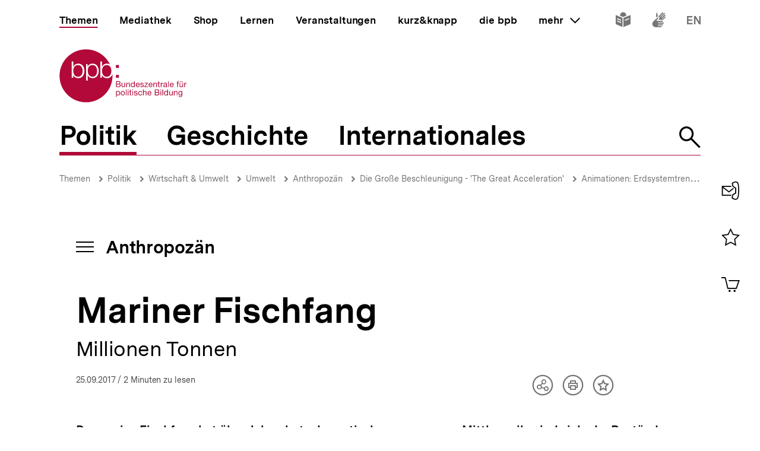

--- FILE ---
content_type: text/html; charset=UTF-8
request_url: https://www.bpb.de/themen/umwelt/anthropozaen/503743/mariner-fischfang/
body_size: 24301
content:
<!DOCTYPE html>
<html lang="de" dir="ltr" prefix="content: http://purl.org/rss/1.0/modules/content/  dc: http://purl.org/dc/terms/  foaf: http://xmlns.com/foaf/0.1/  og: http://ogp.me/ns#  rdfs: http://www.w3.org/2000/01/rdf-schema#  schema: http://schema.org/  sioc: http://rdfs.org/sioc/ns#  sioct: http://rdfs.org/sioc/types#  skos: http://www.w3.org/2004/02/skos/core#  xsd: http://www.w3.org/2001/XMLSchema# ">
<head>
  <title>Mariner Fischfang | Anthropozän  | bpb.de</title>
  <meta charset="utf-8" />
<meta name="MobileOptimized" content="width" />
<meta name="HandheldFriendly" content="true" />
<meta name="viewport" content="width=device-width, initial-scale=1.0" />
<meta name="publisher" content="Bundeszentrale für politische Bildung" />
<meta name="description" content="Der marine Fischfang hat über Jahrzehnte dramatisch zugenommen. Mittlerweile sind viele der Bestände durch Überfischung erschöpft. Dies führt zu einem Verlust maritimer biologischer Vielfalt. Die weiterhin steigende Nachfrage nach Fischen und Meeresf" />
<meta name="author" content="Bundeszentrale für politische Bildung" />
<meta name="date" content="2017-09-25" />
<meta name="last-modified" content="2017-09-25" />
<meta property="fb:admins" content="100000495723190" />
<meta property="twitter:account_id" content="20149239" />
<meta property="twitter:site" content="@bpb_de" />
<meta property="twitter:creator" content="@bpb_de" />
<meta property="twitter:card" content="summary_large_image" />
<meta property="og:type" content="article" />
<meta property="og:site_name" content="bpb.de" />
<meta property="og:title" content="Mariner Fischfang | Anthropozän  | bpb.de" />
<meta property="og:description" content="Der marine Fischfang hat über Jahrzehnte dramatisch zugenommen. Mittlerweile sind viele der Bestände durch Überfischung erschöpft. Dies führt zu einem Verlust maritimer biologischer Vielfalt. Die weiterhin steigende Nachfrage nach Fischen und Meeresf" />
<meta property="og:url" content="https://www.bpb.de/themen/umwelt/anthropozaen/503743/mariner-fischfang/" />
<meta property="twitter:image" content="https://www.bpb.de/cache/images/6/257046_teaser_3x2_800.jpg?84E17" />
<meta property="og:image" content="https://www.bpb.de/cache/images/6/257046_teaser_3x2_800.jpg?84E17" />
<meta property="og:image:url" content="https://www.bpb.de/cache/images/6/257046_teaser_3x2_800.jpg?84E17" />
<meta property="og:image:width" content="800" />
<meta property="og:image:height" content="534" />
<meta property="og:image:alt" content="Mariner Fischfang" />
<meta property="og:image:type" content="image/jpeg" />
<script type="application/ld+json">{
    "@context": "https:\/\/schema.org",
    "@type": "Article",
    "author": "Bundeszentrale f\u00fcr politische Bildung",
    "headline": "Mariner Fischfang | Anthropoz\u00e4n  | bpb.de",
    "datePublished": "2025-02-07",
    "dateCreated": "2022-01-05",
    "dateModified": "2025-02-07",
    "mainEntityOfPage": "https:\/\/www.bpb.de\/themen\/umwelt\/anthropozaen\/503743\/mariner-fischfang\/",
    "description": "Der marine Fischfang hat \u00fcber Jahrzehnte dramatisch zugenommen. Mittlerweile sind viele der Best\u00e4nde durch \u00dcberfischung ersch\u00f6pft. Dies f\u00fchrt zu einem Verlust maritimer biologischer Vielfalt. Die weiterhin steigende Nachfrage nach Fischen und Meeresf",
    "keywords": "Anthropoz\u00e4n,Fischfang,Fangquote,Meeresfischerei",
    "publisher": {
        "@type": "Organization",
        "name": "Bundeszentrale f\u00fcr politische Bildung",
        "logo": {
            "@type": "ImageObject",
            "url": "https:\/\/www.bpb.de\/themes\/custom\/bpbtheme\/images\/bpb_logo_ldjson.jpg",
            "width": "144",
            "height": "60"
        }
    },
    "image": {
        "@type": "ImageObject",
        "url": "https:\/\/www.bpb.de\/cache\/images\/6\/257046_teaser_3x2_800.jpg?84E17",
        "width": 800,
        "height": 534
    }
}</script>
<link rel="icon" href="/themes/custom/bpbtheme/favicon.ico" type="image/vnd.microsoft.icon" />

  <meta name="viewport" content="width=device-width, initial-scale=1.0001, shrink-to-fit=no" />
  <meta http-equiv="X-UA-Compatible" content="ie=edge" />
  <link rel="preload" href="/themes/custom/bpbtheme/assets/fonts/bpb-iconfont/fonts/bpb-iconfont.woff2?kkogbk" as="font" crossorigin="anonymous" />
  <link rel="preload" href="/themes/custom/bpbtheme/assets/labels/labels.json" as="fetch">
  <link rel="me" href="https://social.bund.de/@bpb">
  <link rel="stylesheet" media="all" href="/sites/default/files/css/css_U-UkLvIUbnReU-Iv-67uifu50PFsMY2x8cm52tWPT6w.css" />
<link rel="stylesheet" media="all" href="/sites/default/files/css/css_z8d9HD4R8jsprQJXl1oS0OmhRNzREJJDkcOcldvVJJ8.css" />

  
</head>
<body >
  <div id="app">
    
    
            
    
    
    ﻿<bpb-header class="">
   <div class="skip-nav">
      <a href="#skip-nav-target" class="skip-nav__button" v-focus-scroll-to-top>
      <span>Direkt zum Seiteninhalt springen</span>
      </a>
   </div>
   <div class="header__logo header__logo--xl-hidden logo">
      <bpb-flag label-path="logo.linkText" direction="right">
         <a href="/" v-focus-redirect="{
            next: { selector: '.nav-search__toggle' },
            breakpoints: {
            xl: { isDisabled: true }
            }
            }">
            <a-label path="logo.linkText"></a-label>
            <svg class="logo__logo" viewBox="0 0 240 100" xmlns="http://www.w3.org/2000/svg" focusable="false" role="img">
               <g fill="#961734" xmlns="http://www.w3.org/2000/svg" fill-rule="evenodd">
                  <path d="M79.804 40.531c0 5.34 2.346 10.98 9.035 10.98 5.99 0 8.43-5.64 8.43-10.98 0-5.338-2.44-10.981-8.43-10.981-6.689 0-9.035 5.643-9.035 10.981"></path>
                  <path d="M70.587 40.531c0 5.34-2.447 10.98-8.435 10.98-6.688 0-9.035-5.64-9.035-10.98 0-5.84 2.098-10.981 9.035-10.981 5.988 0 8.435 5.643 8.435 10.981zM49.878 58.745l3.13.003.015-10.23h.102c1.346 3.692 5.088 5.638 8.934 5.638 7.834 0 11.576-6.34 11.576-13.625 0-7.286-3.742-13.623-11.576-13.623-4.143 0-7.736 2.143-9.184 5.637h-.102v-4.89h-2.895v31.09zm-6.377-18.214c0 5.34-2.448 10.98-8.435 10.98-6.69 0-9.033-5.64-9.033-10.98 0-5.338 2.343-10.981 9.033-10.981 5.987 0 8.435 5.643 8.435 10.981zM23.096 53.408h2.894v-4.89h.1c1.448 3.49 5.041 5.638 9.183 5.638 7.837 0 11.577-6.34 11.577-13.625 0-7.286-3.74-13.623-11.577-13.623-3.843 0-7.585 1.944-8.931 5.637h-.101v-9.72h-3.145v30.583zm65.743.748c-4.145 0-7.736-2.148-9.183-5.638h-.104v4.89H76.66V22.825h3.144v9.72h.102c1.345-3.693 5.087-5.637 8.933-5.637 2.256 0 4.162.537 5.75 1.46C86.598 11.712 69.582.206 49.872.206 22.501.207.312 22.397.312 49.769c0 27.37 22.189 49.563 49.561 49.563S99.436 77.14 99.436 49.77c0-.992-.038-1.97-.094-2.946-1.616 4.292-5.08 7.333-10.503 7.333zM112.234 82.268c0 1.565-.605 3.103-2.402 3.103-1.817 0-2.531-1.46-2.531-3.042 0-1.51.684-3.028 2.45-3.028 1.712 0 2.483 1.457 2.483 2.967zm-6.204 7.15h1.317v-4.142h.031c.593.946 1.768 1.257 2.593 1.257 2.453 0 3.663-1.913 3.663-4.178 0-2.263-1.228-4.22-3.693-4.22-1.105 0-2.13.389-2.563 1.277h-.031v-1.09h-1.317v11.097zM114.745 82.344c0 2.337 1.35 4.189 3.893 4.189 2.547 0 3.9-1.852 3.9-4.189 0-2.36-1.353-4.21-3.9-4.21-2.543 0-3.893 1.85-3.893 4.21zm1.396 0c0-1.96 1.117-3.043 2.497-3.043 1.378 0 2.497 1.083 2.497 3.043 0 1.94-1.119 3.027-2.497 3.027-1.38 0-2.497-1.086-2.497-3.027zM124.313 86.346h1.32v-11.08h-1.32zM127.91 86.346h1.32v-8.024h-1.32v8.024zm0-9.466h1.32v-1.614h-1.32v1.614zM133.26 75.916h-1.32v2.406h-1.366v1.165h1.366v5.107c0 1.473.539 1.752 1.905 1.752h1.005V85.18h-.603c-.817 0-.986-.106-.986-.71v-4.983h1.59v-1.165h-1.59v-2.406M136.541 86.346h1.321v-8.024h-1.32v8.024zm0-9.466h1.321v-1.614h-1.32v1.614zM139.546 83.815c.08 1.99 1.598 2.718 3.397 2.718 1.629 0 3.414-.623 3.414-2.527 0-1.551-1.301-1.989-2.62-2.284-1.227-.292-2.622-.454-2.622-1.401 0-.806.913-1.02 1.707-1.02.87 0 1.768.325 1.861 1.347h1.322c-.11-1.952-1.527-2.514-3.293-2.514-1.395 0-2.994.67-2.994 2.284 0 1.534 1.317 1.975 2.618 2.266 1.32.298 2.627.461 2.627 1.489 0 1.007-1.118 1.198-1.936 1.198-1.09 0-2.117-.373-2.16-1.556h-1.32M154.783 80.897c-.186-1.906-1.649-2.763-3.462-2.763-2.546 0-3.787 1.895-3.787 4.302 0 2.388 1.305 4.097 3.758 4.097 2.017 0 3.242-1.162 3.54-3.12h-1.35c-.173 1.207-.934 1.958-2.208 1.958-1.674 0-2.347-1.46-2.347-2.935 0-1.628.599-3.135 2.503-3.135 1.089 0 1.781.59 1.987 1.596h1.366M156.457 86.346h1.314V81.81c0-1.44.78-2.51 2.374-2.51 1.007 0 1.633.64 1.633 1.615v5.431h1.321V81.07c0-1.724-.656-2.935-2.764-2.935-.966 0-2.1.404-2.53 1.366h-.034v-4.234h-1.314v11.08M170.77 83.801c-.235 1.04-.993 1.57-2.073 1.57-1.76 0-2.554-1.24-2.505-2.642h6.004c.078-1.938-.791-4.595-3.629-4.595-2.192 0-3.77 1.77-3.77 4.176.074 2.453 1.288 4.223 3.85 4.223 1.8 0 3.066-.963 3.423-2.732h-1.3zm-4.578-2.232c.088-1.23.915-2.268 2.298-2.268 1.302 0 2.248 1.012 2.31 2.268h-4.608zM180.018 81.268h3.374c1.24 0 2.407.411 2.407 1.849 0 1.212-.81 1.986-2.078 1.986h-3.703v-3.835zm-1.47 5.078h5.353c2.203 0 3.367-1.554 3.367-3.182 0-1.365-.74-2.393-2.108-2.672v-.031c1.02-.417 1.645-1.302 1.645-2.482a2.631 2.631 0 00-1.304-2.31c-.67-.403-1.956-.403-2.936-.403h-4.017v11.08zm1.47-9.84h2.955c1.268 0 2.353.22 2.353 1.753 0 1.165-.68 1.77-2.353 1.77h-2.955v-3.523zM189.185 86.346h1.323v-8.024h-1.323v8.024zm0-9.466h1.323v-1.614h-1.323v1.614zM192.779 86.346h1.32v-11.08h-1.32zM203.308 75.266h-1.32v4.128h-.03c-.585-.948-1.767-1.26-2.59-1.26-2.448 0-3.658 1.91-3.658 4.176s1.218 4.223 3.685 4.223c1.104 0 2.128-.39 2.564-1.273h.028v1.086h1.32v-11.08zm-6.205 7.14c0-1.571.605-3.105 2.403-3.105 1.818 0 2.532 1.457 2.532 3.043 0 1.506-.681 3.027-2.453 3.027-1.707 0-2.482-1.46-2.482-2.965zM212.133 78.322h-1.317v4.534c0 1.443-.781 2.515-2.377 2.515-1.01 0-1.622-.64-1.622-1.62v-5.43h-1.323v5.28c0 1.72.65 2.932 2.756 2.932 1.152 0 2.055-.466 2.614-1.459h.028v1.272h1.24v-8.024M214.266 86.346h1.322V81.81c0-1.44.776-2.51 2.374-2.51 1.008 0 1.627.64 1.627 1.615v5.431h1.318V81.07c0-1.724-.648-2.935-2.762-2.935-1.142 0-2.046.467-2.607 1.459h-.03v-1.271h-1.242v8.024M226.27 85.276c-1.734 0-2.267-1.614-2.267-3.055 0-1.542.687-2.92 2.377-2.92 1.66 0 2.283 1.457 2.283 2.868 0 1.51-.653 3.107-2.393 3.107zm3.692-6.954h-1.242v1.147h-.03.017c-.48-.882-1.383-1.335-2.39-1.335-2.776 0-3.711 2.344-3.711 4.239 0 2.184 1.199 4.064 3.586 4.064 1.009 0 2.067-.478 2.498-1.458h.03v.53c0 1.796-.68 3.04-2.403 3.04-.869 0-2.02-.34-2.08-1.304h-1.322c.08 1.754 1.819 2.36 3.323 2.36 2.533 0 3.724-1.336 3.724-3.94v-7.343zM107.513 65.752h3.366c1.241 0 2.406.41 2.406 1.85 0 1.21-.807 1.988-2.079 1.988h-3.693v-3.838zm-1.478 5.079h5.355c2.204 0 3.368-1.554 3.368-3.183 0-1.362-.744-2.39-2.111-2.67v-.03c1.026-.422 1.643-1.3 1.643-2.482 0-1.088-.574-1.88-1.3-2.315-.666-.4-1.954-.4-2.933-.4h-4.022v11.08zm1.478-9.838h2.944c1.276 0 2.363.214 2.363 1.752 0 1.163-.682 1.767-2.363 1.767h-2.944v-3.519zM123.081 62.806h-1.315v4.529c0 1.448-.777 2.516-2.378 2.516-1.009 0-1.629-.636-1.629-1.615v-5.43h-1.32v5.275c0 1.726.65 2.935 2.76 2.935 1.152 0 2.05-.466 2.61-1.458h.032v1.273h1.24v-8.025M125.22 70.83h1.314v-4.534c0-1.441.779-2.51 2.376-2.51 1.008 0 1.63.635 1.63 1.613v5.432h1.32v-5.28c0-1.722-.657-2.93-2.766-2.93-1.145 0-2.052.465-2.604 1.458h-.03v-1.273h-1.24v8.025M141.166 59.751h-1.323v4.127h-.029c-.593-.947-1.773-1.258-2.595-1.258-2.453 0-3.662 1.906-3.662 4.176 0 2.266 1.23 4.22 3.695 4.22 1.102 0 2.125-.385 2.562-1.273h.029v1.088h1.323V59.75zm-6.216 7.138c0-1.57.61-3.103 2.41-3.103 1.812 0 2.529 1.457 2.529 3.04 0 1.506-.682 3.025-2.453 3.025-1.705 0-2.486-1.46-2.486-2.962zM148.878 68.283c-.229 1.039-.993 1.568-2.072 1.568-1.754 0-2.547-1.242-2.499-2.638h6.001c.08-1.938-.787-4.593-3.627-4.593-2.19 0-3.773 1.77-3.773 4.176.079 2.454 1.291 4.22 3.85 4.22 1.796 0 3.074-.961 3.427-2.733h-1.307zm-4.571-2.232c.09-1.228.913-2.265 2.3-2.265 1.3 0 2.247 1.007 2.307 2.265h-4.607zM151.311 68.298c.08 1.99 1.598 2.718 3.4 2.718 1.63 0 3.41-.62 3.41-2.526 0-1.558-1.3-1.987-2.62-2.283-1.22-.3-2.62-.455-2.62-1.397 0-.809.921-1.024 1.706-1.024.868 0 1.77.322 1.864 1.348h1.32c-.106-1.955-1.523-2.514-3.293-2.514-1.397 0-2.993.668-2.993 2.28 0 1.542 1.32 1.972 2.62 2.267 1.323.298 2.622.466 2.622 1.49 0 1.005-1.115 1.194-1.933 1.194-1.087 0-2.118-.368-2.163-1.553h-1.32M159.088 70.831h6.768v-1.169h-5.125l4.903-5.956v-.9h-6.24v1.166h4.535l-4.841 5.846v1.013M172.875 68.283c-.228 1.039-.996 1.568-2.075 1.568-1.755 0-2.55-1.242-2.5-2.638h6.008c.076-1.938-.793-4.593-3.633-4.593-2.189 0-3.773 1.77-3.773 4.176.08 2.454 1.291 4.22 3.853 4.22 1.796 0 3.072-.961 3.428-2.733h-1.308zm-4.574-2.232c.09-1.228.914-2.265 2.294-2.265 1.306 0 2.251 1.007 2.317 2.265H168.3zM175.818 70.83h1.321v-4.534c0-1.441.773-2.51 2.38-2.51 1.005 0 1.622.635 1.622 1.613v5.432h1.323v-5.28c0-1.722-.654-2.93-2.763-2.93-1.15 0-2.05.465-2.609 1.458h-.03v-1.273h-1.244v8.025M186.43 60.404h-1.32v2.402h-1.366v1.166h1.366v5.107c0 1.471.539 1.752 1.904 1.752h1.01v-1.169h-.603c-.822 0-.992-.104-.992-.707v-4.983h1.594v-1.166h-1.594v-2.402M189.745 70.83h1.317v-3.57c0-2.034.773-3.243 2.904-3.243V62.62c-1.432-.044-2.312.59-2.952 1.88h-.027v-1.694h-1.242v8.025M199.913 68.036c0 .729-.71 1.815-2.445 1.815-.814 0-1.558-.308-1.558-1.18 0-.974.744-1.286 1.614-1.44.886-.155 1.883-.173 2.389-.547v1.352zm2.145 1.738c-.17.063-.294.077-.401.077-.422 0-.422-.275-.422-.896v-4.132c0-1.876-1.566-2.203-3.01-2.203-1.783 0-3.324.698-3.396 2.685h1.316c.063-1.182.889-1.519 2.005-1.519.835 0 1.783.186 1.783 1.335 0 .992-1.24.897-2.7 1.175-1.364.265-2.716.654-2.716 2.469 0 1.6 1.196 2.251 2.652 2.251 1.12 0 2.099-.385 2.831-1.242 0 .871.427 1.242 1.11 1.242.424 0 .713-.075.948-.217v-1.025zM203.508 70.831h1.325v-11.08h-1.325zM212.569 68.283c-.231 1.039-.989 1.568-2.077 1.568-1.763 0-2.549-1.242-2.499-2.638h6.006c.073-1.938-.796-4.593-3.634-4.593-2.182 0-3.773 1.77-3.773 4.176.079 2.454 1.291 4.22 3.85 4.22 1.8 0 3.077-.961 3.434-2.733h-1.307zm-4.576-2.232c.09-1.228.912-2.265 2.297-2.265 1.3 0 2.248 1.007 2.31 2.265h-4.607zM220.671 70.83h1.323v-6.858h1.547v-1.166h-1.547V61.69c0-.697.37-.902 1.007-.902.235 0 .51.03.748.111v-1.148a3.213 3.213 0 00-.854-.127c-1.447 0-2.224.682-2.224 1.986v1.196h-1.349v1.166h1.35v6.859M228.958 61.645h1.394v-1.616h-1.394v1.616zm-2.919 0h1.395v-1.616h-1.395v1.616zm5.481 1.16h-1.32v4.53c0 1.448-.78 2.516-2.374 2.516-1.013 0-1.63-.636-1.63-1.615v-5.43h-1.325v5.275c0 1.726.656 2.935 2.765 2.935 1.153 0 2.053-.466 2.607-1.458h.032v1.273h1.245v-8.025zM233.605 70.83h1.32v-3.57c0-2.034.775-3.243 2.902-3.243V62.62c-1.428-.044-2.314.59-2.95 1.88h-.03v-1.694h-1.242v8.025M105.958 34.878h5.349v-5.344h-5.349zM105.958 53.4h5.349v-5.346h-5.349z"></path>
               </g>
            </svg>
         </a>
      </bpb-flag>
   </div>
   <bpb-nav-burger>
      <bpb-nav-burger-content class="t-direct-99">
         <nav class="nav" aria-labelledby="nav-label">
            <span class="a-visually-hidden" id="nav-label">Hauptnavigation</span>
            <div class="nav__foundation" role="list">
               <bpb-nav-main>
                  <bpb-nav-main-item
                     role="presentation"
                     class="t-99"
                     href="/"
                     :active="true"
                     :focus-redirect="{
                       next: { selector: '#nav-unit-themen-start' },
                       previous: { selector: '.nav-burger__toggle' },
                       breakpoints: { xl: { isDisabled: true }}
                     }"
                     child-id="nav-main-themen"
                     >
                     Themen
                  </bpb-nav-main-item>
                  <bpb-nav-main-item
                     class="t-94"
                     href="/mediathek/"
                     :active="false"
                     :focus-redirect="{
                       next: { selector: '#nav-unit-mediathek-start' },
                       previous: { selector: '#nav-unit-themen-end' },
                       breakpoints: { xl: { isDisabled: true }}
                     }"
                     child-id="nav-main-mediathek"
                     >
                     Mediathek
                  </bpb-nav-main-item>
                  <bpb-nav-main-item
                     class="t-98"
                     href="/shop/"
                     :active="false"
                     :focus-redirect="{
                       next: { selector: '#nav-unit-shop-start' },
                       previous: { selector: '#nav-unit-mediathek-end' },
                       breakpoints: { xl: { isDisabled: true }}
                     }"
                     child-id="nav-main-shop"
                     >
                     Shop
                  </bpb-nav-main-item>
                  <bpb-nav-main-item
                     class="t-96"
                     href="/lernen/"
                     :active="false"
                     :focus-redirect="{
                       next: { selector: '#nav-unit-lernen-start' },
                       previous: { selector: '#nav-unit-shop-end' },
                       breakpoints: { xl: { isDisabled: true }}
                     }"
                     child-id="nav-main-lernen"
                     >
                     Lernen
                  </bpb-nav-main-item>
                  <bpb-nav-main-item
                     class="t-95"
                     href="/veranstaltungen/"
                     :active="false"
                     :focus-redirect="{
                       next: { selector: '#nav-unit-veranstaltungen-start' },
                       previous: { selector: '#nav-unit-lernen-end' },
                       breakpoints: { xl: { isDisabled: true }}
                     }"
                     child-id="nav-main-veranstaltungen"
                     >
                     Veranstaltungen
                  </bpb-nav-main-item>
                  <bpb-nav-main-item
                     class="t-97"
                     href="/kurz-knapp/"
                     :active="false"
                     :focus-redirect="{
                       next: { selector: '#nav-unit-kurz-start' },
                       previous: { selector: '#nav-unit-veranstaltungen-end' },
                       breakpoints: { xl: { isDisabled: true }}
                     }"
                     child-id="nav-main-kurz"
                     >
                     kurz&amp;knapp
                  </bpb-nav-main-item>
                  <bpb-nav-main-item
                     class="t-99"
                     href="/die-bpb/"
                     :active="false"
                     :focus-redirect="{
                       next: { selector: '#nav-unit-bpb-start' },
                       previous: { selector: '#nav-unit-kurz-end' },
                       breakpoints: { xl: { isDisabled: true }}
                     }"
                     child-id="nav-main-bpb"
                     >
                     die bpb
                  </bpb-nav-main-item>
                  <bpb-nav-main-item
                     :no-hover="true"
                     :slot-only="true"
                     :focus-redirect="{
                       next: { selector: '#nav-unit-more-start' },
                       previous: { selector: '#nav-unit-bpb-end' },
                       breakpoints: { xl: { isDisabled: true }}
                     }"
                     child-id="nav-main-more"
                     slot-only-text="mehr"
                     >
                     <bpb-nav-main-more-toggle>mehr</bpb-nav-main-more-toggle>
                  </bpb-nav-main-item>
               </bpb-nav-main>
               <ul class="quick-toggles nav__quick-toggles">
                                    <li class="quick-toggles__item">
                     <bpb-flag custom-label="Leichte Sprache" direction="bottom">
                        <a
                           class="quick-toggles__link"
                           href="/die-bpb/ueber-uns/informationen-in-leichter-sprache/"
                           v-focus-redirect="{previous: { selector: '.nav-more__content a:last-child' }}"
                           >
                           <bpb-icon
                              class="quick-toggles__icon"
                              icon="i-easy-language"
                              custom-label="Inhalte in leichter Sprache"
                              ></bpb-icon>
                        </a>
                     </bpb-flag>
                  </li>
                                                      <li class="quick-toggles__item">
                     <bpb-flag custom-label="Gebärdensprache" direction="bottom">
                        <a class="quick-toggles__link" href="/die-bpb/ueber-uns/gebaerdensprache/">
                           <bpb-icon
                              class="quick-toggles__icon"
                              icon="i-sign-language"
                              custom-label="Inhalte in Gebärdensprache"
                              ></bpb-icon>
                        </a>
                     </bpb-flag>
                  </li>
                                                      <li class="quick-toggles__item">
                     <bpb-flag custom-label="Englisch" direction="bottom">
                        <a
                           class="quick-toggles__link"
                           href="/die-bpb/ueber-uns/federal-agency-for-civic-education/"
                           hreflang="en"
                           v-focus-redirect="{ next: { selector: '#header-logo' }}"
                           >
                           <bpb-icon
                              class="quick-toggles__icon"
                              icon="i-en"
                              custom-label="Inhalte in Englisch"
                              ></bpb-icon>
                        </a>
                     </bpb-flag>
                  </li>
                                 </ul>
            </div>
            <bpb-nav-main-more-content>
               <div class="nav-more__inner">
                                    <a
                     class="nav-more__link"
                     href="/shop/zeitschriften/apuz/"
                     id="nav-unit-more-start"
                     v-focus-redirect="{previous: { selector: '#nav-main-more' },breakpoints: {xl: {previous: { selector: '#nav-more__toggle' }}}}">
                    <bpb-picture src="/themes/custom/bpbtheme/assets/images/APuZ_logo.svg" alt="Zur externen Webseite: Aus Politk und Zeitgeschichte" ></bpb-picture>
                  </a>
                                                      <a class="nav-more__link" href="/shop/zeitschriften/izpb/">
                    <bpb-picture src="/themes/custom/bpbtheme/assets/images/IzpB_logo.svg" alt="Zu Informationen zur politischen Bildung"></bpb-picture>
                  </a>
                                    <a class="nav-more__link" href="https://www.fluter.de" target="_blank">
                    <bpb-picture src="/themes/custom/bpbtheme/assets/images/fluter._logo.svg" alt="Zur externen Webseite: fluter"></bpb-picture>
                  </a>
                  <a class="nav-more__link" href="https://www.eurotopics.net" target="_blank">
                    <bpb-picture src="/themes/custom/bpbtheme/assets/images/Eurotopics_logo.svg" alt="Zur externen Webseite: eurotopics"></bpb-picture>
                  </a>
                  <a class="nav-more__link" href="https://www.hanisauland.de" target="_blank">
                    <bpb-picture src="/themes/custom/bpbtheme/assets/images/Hanisauland_logo.svg" alt="Zur externen Webseite: Hanisauland"></bpb-picture>
                  </a>
                  <a class="nav-more__link" href="https://www.chronik-der-mauer.de" target="_blank">
                    <bpb-picture src="/themes/custom/bpbtheme/assets/images/CdM_Logo.svg" alt="Zur externen Webseite: Chronik der Mauer"></bpb-picture>
                  </a>
                  <a class="nav-more__link" href="https://www.kinofenster.de"  target="_blank">
                    <bpb-picture  src="/themes/custom/bpbtheme/assets/images/Kinofenster_logo.svg" alt="Zur externen Webseite: Kinofenster"></bpb-picture>
                  </a>
                                    <a class="nav-more__link" href="/themen/politisches-system/politik-einfach-fuer-alle/">
                    <bpb-picture src="/themes/custom/bpbtheme/assets/images/einfach_POLITIK_logo.svg" alt="Zu einfach POLITIK"></bpb-picture>
                  </a>
                                                      <a
                    class="nav-more__link"
                    href="/themen/deutschlandarchiv/"
                    >
                    <bpb-picture src="/themes/custom/bpbtheme/assets/images/Deutschland_Archiv_logo.svg" alt="Zum Deutschland Archiv"></bpb-picture>
                  </a>
                                    <a class="nav-more__link" href="https://www.drehscheibe.org"  target="_blank"
                    v-focus-redirect="{isDisabled: true,breakpoints:{xl: {isDisabled: false,next: { selector: '.quick-toggles a' }}}}"
                  >
                    <bpb-picture  src="/themes/custom/bpbtheme/assets/images/Logo_drehschreibe.svg" alt="Zur externen Webseite: Drehscheibe"></bpb-picture>
                  </a>
                  
               </div>
            </bpb-nav-main-more-content>
            <noscript>
                              <a href="/shop/zeitschriften/apuz/228/aus-politik-und-zeitgeschichte-alt/" target="_blank">Zur externen Webseite: Aus Politk und Zeitgeschichte</a>
                                             <a href="/shop/zeitschriften/izpb/229/informationen-zur-politischen-bildung-alt/" target="_blank">Zur externen Webseite: Informationen zur politischen Bildung</a>
                              <a href="https://www.fluter.de" target="_blank">Zur externen Webseite: fluter</a>
               <a href="https://www.eurotopics.net" target="_blank">Zur externen Webseite: eurotopics</a>
               <a href="https://www.hanisauland.de" target="_blank">Zur externen Webseite: Hanisauland</a>
               <a href="https://www.spielbar.de" target="_blank">Zur externen Webseite: Spielbar.de</a>
               <a href="https://www.kinofenster.de" target="_blank">Zur externen Webseite: Kinofenster</a>
            </noscript>
         </nav>
         <bpb-flag label-path="logo.linkText" direction="right" inactive-below-breakpoint="xl">
            <a class="logo header__logo header__logo--hidden header__logo--xl-visible" href="/" v-focus-redirect="{previous:{selector:'.quick-toggles > *:last-child a'}}">
               <a-label path="logo.linkText"></a-label>
               <svg class="logo__logo" viewBox="0 0 240 100" focusable="false" role="img" xmlns="http://www.w3.org/2000/svg">
                  <g fill="#961734" xmlns="http://www.w3.org/2000/svg" fill-rule="evenodd">
                     <path d="M79.804 40.531c0 5.34 2.346 10.98 9.035 10.98 5.99 0 8.43-5.64 8.43-10.98 0-5.338-2.44-10.981-8.43-10.981-6.689 0-9.035 5.643-9.035 10.981"></path>
                     <path d="M70.587 40.531c0 5.34-2.447 10.98-8.435 10.98-6.688 0-9.035-5.64-9.035-10.98 0-5.84 2.098-10.981 9.035-10.981 5.988 0 8.435 5.643 8.435 10.981zM49.878 58.745l3.13.003.015-10.23h.102c1.346 3.692 5.088 5.638 8.934 5.638 7.834 0 11.576-6.34 11.576-13.625 0-7.286-3.742-13.623-11.576-13.623-4.143 0-7.736 2.143-9.184 5.637h-.102v-4.89h-2.895v31.09zm-6.377-18.214c0 5.34-2.448 10.98-8.435 10.98-6.69 0-9.033-5.64-9.033-10.98 0-5.338 2.343-10.981 9.033-10.981 5.987 0 8.435 5.643 8.435 10.981zM23.096 53.408h2.894v-4.89h.1c1.448 3.49 5.041 5.638 9.183 5.638 7.837 0 11.577-6.34 11.577-13.625 0-7.286-3.74-13.623-11.577-13.623-3.843 0-7.585 1.944-8.931 5.637h-.101v-9.72h-3.145v30.583zm65.743.748c-4.145 0-7.736-2.148-9.183-5.638h-.104v4.89H76.66V22.825h3.144v9.72h.102c1.345-3.693 5.087-5.637 8.933-5.637 2.256 0 4.162.537 5.75 1.46C86.598 11.712 69.582.206 49.872.206 22.501.207.312 22.397.312 49.769c0 27.37 22.189 49.563 49.561 49.563S99.436 77.14 99.436 49.77c0-.992-.038-1.97-.094-2.946-1.616 4.292-5.08 7.333-10.503 7.333zM112.234 82.268c0 1.565-.605 3.103-2.402 3.103-1.817 0-2.531-1.46-2.531-3.042 0-1.51.684-3.028 2.45-3.028 1.712 0 2.483 1.457 2.483 2.967zm-6.204 7.15h1.317v-4.142h.031c.593.946 1.768 1.257 2.593 1.257 2.453 0 3.663-1.913 3.663-4.178 0-2.263-1.228-4.22-3.693-4.22-1.105 0-2.13.389-2.563 1.277h-.031v-1.09h-1.317v11.097zM114.745 82.344c0 2.337 1.35 4.189 3.893 4.189 2.547 0 3.9-1.852 3.9-4.189 0-2.36-1.353-4.21-3.9-4.21-2.543 0-3.893 1.85-3.893 4.21zm1.396 0c0-1.96 1.117-3.043 2.497-3.043 1.378 0 2.497 1.083 2.497 3.043 0 1.94-1.119 3.027-2.497 3.027-1.38 0-2.497-1.086-2.497-3.027zM124.313 86.346h1.32v-11.08h-1.32zM127.91 86.346h1.32v-8.024h-1.32v8.024zm0-9.466h1.32v-1.614h-1.32v1.614zM133.26 75.916h-1.32v2.406h-1.366v1.165h1.366v5.107c0 1.473.539 1.752 1.905 1.752h1.005V85.18h-.603c-.817 0-.986-.106-.986-.71v-4.983h1.59v-1.165h-1.59v-2.406M136.541 86.346h1.321v-8.024h-1.32v8.024zm0-9.466h1.321v-1.614h-1.32v1.614zM139.546 83.815c.08 1.99 1.598 2.718 3.397 2.718 1.629 0 3.414-.623 3.414-2.527 0-1.551-1.301-1.989-2.62-2.284-1.227-.292-2.622-.454-2.622-1.401 0-.806.913-1.02 1.707-1.02.87 0 1.768.325 1.861 1.347h1.322c-.11-1.952-1.527-2.514-3.293-2.514-1.395 0-2.994.67-2.994 2.284 0 1.534 1.317 1.975 2.618 2.266 1.32.298 2.627.461 2.627 1.489 0 1.007-1.118 1.198-1.936 1.198-1.09 0-2.117-.373-2.16-1.556h-1.32M154.783 80.897c-.186-1.906-1.649-2.763-3.462-2.763-2.546 0-3.787 1.895-3.787 4.302 0 2.388 1.305 4.097 3.758 4.097 2.017 0 3.242-1.162 3.54-3.12h-1.35c-.173 1.207-.934 1.958-2.208 1.958-1.674 0-2.347-1.46-2.347-2.935 0-1.628.599-3.135 2.503-3.135 1.089 0 1.781.59 1.987 1.596h1.366M156.457 86.346h1.314V81.81c0-1.44.78-2.51 2.374-2.51 1.007 0 1.633.64 1.633 1.615v5.431h1.321V81.07c0-1.724-.656-2.935-2.764-2.935-.966 0-2.1.404-2.53 1.366h-.034v-4.234h-1.314v11.08M170.77 83.801c-.235 1.04-.993 1.57-2.073 1.57-1.76 0-2.554-1.24-2.505-2.642h6.004c.078-1.938-.791-4.595-3.629-4.595-2.192 0-3.77 1.77-3.77 4.176.074 2.453 1.288 4.223 3.85 4.223 1.8 0 3.066-.963 3.423-2.732h-1.3zm-4.578-2.232c.088-1.23.915-2.268 2.298-2.268 1.302 0 2.248 1.012 2.31 2.268h-4.608zM180.018 81.268h3.374c1.24 0 2.407.411 2.407 1.849 0 1.212-.81 1.986-2.078 1.986h-3.703v-3.835zm-1.47 5.078h5.353c2.203 0 3.367-1.554 3.367-3.182 0-1.365-.74-2.393-2.108-2.672v-.031c1.02-.417 1.645-1.302 1.645-2.482a2.631 2.631 0 00-1.304-2.31c-.67-.403-1.956-.403-2.936-.403h-4.017v11.08zm1.47-9.84h2.955c1.268 0 2.353.22 2.353 1.753 0 1.165-.68 1.77-2.353 1.77h-2.955v-3.523zM189.185 86.346h1.323v-8.024h-1.323v8.024zm0-9.466h1.323v-1.614h-1.323v1.614zM192.779 86.346h1.32v-11.08h-1.32zM203.308 75.266h-1.32v4.128h-.03c-.585-.948-1.767-1.26-2.59-1.26-2.448 0-3.658 1.91-3.658 4.176s1.218 4.223 3.685 4.223c1.104 0 2.128-.39 2.564-1.273h.028v1.086h1.32v-11.08zm-6.205 7.14c0-1.571.605-3.105 2.403-3.105 1.818 0 2.532 1.457 2.532 3.043 0 1.506-.681 3.027-2.453 3.027-1.707 0-2.482-1.46-2.482-2.965zM212.133 78.322h-1.317v4.534c0 1.443-.781 2.515-2.377 2.515-1.01 0-1.622-.64-1.622-1.62v-5.43h-1.323v5.28c0 1.72.65 2.932 2.756 2.932 1.152 0 2.055-.466 2.614-1.459h.028v1.272h1.24v-8.024M214.266 86.346h1.322V81.81c0-1.44.776-2.51 2.374-2.51 1.008 0 1.627.64 1.627 1.615v5.431h1.318V81.07c0-1.724-.648-2.935-2.762-2.935-1.142 0-2.046.467-2.607 1.459h-.03v-1.271h-1.242v8.024M226.27 85.276c-1.734 0-2.267-1.614-2.267-3.055 0-1.542.687-2.92 2.377-2.92 1.66 0 2.283 1.457 2.283 2.868 0 1.51-.653 3.107-2.393 3.107zm3.692-6.954h-1.242v1.147h-.03.017c-.48-.882-1.383-1.335-2.39-1.335-2.776 0-3.711 2.344-3.711 4.239 0 2.184 1.199 4.064 3.586 4.064 1.009 0 2.067-.478 2.498-1.458h.03v.53c0 1.796-.68 3.04-2.403 3.04-.869 0-2.02-.34-2.08-1.304h-1.322c.08 1.754 1.819 2.36 3.323 2.36 2.533 0 3.724-1.336 3.724-3.94v-7.343zM107.513 65.752h3.366c1.241 0 2.406.41 2.406 1.85 0 1.21-.807 1.988-2.079 1.988h-3.693v-3.838zm-1.478 5.079h5.355c2.204 0 3.368-1.554 3.368-3.183 0-1.362-.744-2.39-2.111-2.67v-.03c1.026-.422 1.643-1.3 1.643-2.482 0-1.088-.574-1.88-1.3-2.315-.666-.4-1.954-.4-2.933-.4h-4.022v11.08zm1.478-9.838h2.944c1.276 0 2.363.214 2.363 1.752 0 1.163-.682 1.767-2.363 1.767h-2.944v-3.519zM123.081 62.806h-1.315v4.529c0 1.448-.777 2.516-2.378 2.516-1.009 0-1.629-.636-1.629-1.615v-5.43h-1.32v5.275c0 1.726.65 2.935 2.76 2.935 1.152 0 2.05-.466 2.61-1.458h.032v1.273h1.24v-8.025M125.22 70.83h1.314v-4.534c0-1.441.779-2.51 2.376-2.51 1.008 0 1.63.635 1.63 1.613v5.432h1.32v-5.28c0-1.722-.657-2.93-2.766-2.93-1.145 0-2.052.465-2.604 1.458h-.03v-1.273h-1.24v8.025M141.166 59.751h-1.323v4.127h-.029c-.593-.947-1.773-1.258-2.595-1.258-2.453 0-3.662 1.906-3.662 4.176 0 2.266 1.23 4.22 3.695 4.22 1.102 0 2.125-.385 2.562-1.273h.029v1.088h1.323V59.75zm-6.216 7.138c0-1.57.61-3.103 2.41-3.103 1.812 0 2.529 1.457 2.529 3.04 0 1.506-.682 3.025-2.453 3.025-1.705 0-2.486-1.46-2.486-2.962zM148.878 68.283c-.229 1.039-.993 1.568-2.072 1.568-1.754 0-2.547-1.242-2.499-2.638h6.001c.08-1.938-.787-4.593-3.627-4.593-2.19 0-3.773 1.77-3.773 4.176.079 2.454 1.291 4.22 3.85 4.22 1.796 0 3.074-.961 3.427-2.733h-1.307zm-4.571-2.232c.09-1.228.913-2.265 2.3-2.265 1.3 0 2.247 1.007 2.307 2.265h-4.607zM151.311 68.298c.08 1.99 1.598 2.718 3.4 2.718 1.63 0 3.41-.62 3.41-2.526 0-1.558-1.3-1.987-2.62-2.283-1.22-.3-2.62-.455-2.62-1.397 0-.809.921-1.024 1.706-1.024.868 0 1.77.322 1.864 1.348h1.32c-.106-1.955-1.523-2.514-3.293-2.514-1.397 0-2.993.668-2.993 2.28 0 1.542 1.32 1.972 2.62 2.267 1.323.298 2.622.466 2.622 1.49 0 1.005-1.115 1.194-1.933 1.194-1.087 0-2.118-.368-2.163-1.553h-1.32M159.088 70.831h6.768v-1.169h-5.125l4.903-5.956v-.9h-6.24v1.166h4.535l-4.841 5.846v1.013M172.875 68.283c-.228 1.039-.996 1.568-2.075 1.568-1.755 0-2.55-1.242-2.5-2.638h6.008c.076-1.938-.793-4.593-3.633-4.593-2.189 0-3.773 1.77-3.773 4.176.08 2.454 1.291 4.22 3.853 4.22 1.796 0 3.072-.961 3.428-2.733h-1.308zm-4.574-2.232c.09-1.228.914-2.265 2.294-2.265 1.306 0 2.251 1.007 2.317 2.265H168.3zM175.818 70.83h1.321v-4.534c0-1.441.773-2.51 2.38-2.51 1.005 0 1.622.635 1.622 1.613v5.432h1.323v-5.28c0-1.722-.654-2.93-2.763-2.93-1.15 0-2.05.465-2.609 1.458h-.03v-1.273h-1.244v8.025M186.43 60.404h-1.32v2.402h-1.366v1.166h1.366v5.107c0 1.471.539 1.752 1.904 1.752h1.01v-1.169h-.603c-.822 0-.992-.104-.992-.707v-4.983h1.594v-1.166h-1.594v-2.402M189.745 70.83h1.317v-3.57c0-2.034.773-3.243 2.904-3.243V62.62c-1.432-.044-2.312.59-2.952 1.88h-.027v-1.694h-1.242v8.025M199.913 68.036c0 .729-.71 1.815-2.445 1.815-.814 0-1.558-.308-1.558-1.18 0-.974.744-1.286 1.614-1.44.886-.155 1.883-.173 2.389-.547v1.352zm2.145 1.738c-.17.063-.294.077-.401.077-.422 0-.422-.275-.422-.896v-4.132c0-1.876-1.566-2.203-3.01-2.203-1.783 0-3.324.698-3.396 2.685h1.316c.063-1.182.889-1.519 2.005-1.519.835 0 1.783.186 1.783 1.335 0 .992-1.24.897-2.7 1.175-1.364.265-2.716.654-2.716 2.469 0 1.6 1.196 2.251 2.652 2.251 1.12 0 2.099-.385 2.831-1.242 0 .871.427 1.242 1.11 1.242.424 0 .713-.075.948-.217v-1.025zM203.508 70.831h1.325v-11.08h-1.325zM212.569 68.283c-.231 1.039-.989 1.568-2.077 1.568-1.763 0-2.549-1.242-2.499-2.638h6.006c.073-1.938-.796-4.593-3.634-4.593-2.182 0-3.773 1.77-3.773 4.176.079 2.454 1.291 4.22 3.85 4.22 1.8 0 3.077-.961 3.434-2.733h-1.307zm-4.576-2.232c.09-1.228.912-2.265 2.297-2.265 1.3 0 2.248 1.007 2.31 2.265h-4.607zM220.671 70.83h1.323v-6.858h1.547v-1.166h-1.547V61.69c0-.697.37-.902 1.007-.902.235 0 .51.03.748.111v-1.148a3.213 3.213 0 00-.854-.127c-1.447 0-2.224.682-2.224 1.986v1.196h-1.349v1.166h1.35v6.859M228.958 61.645h1.394v-1.616h-1.394v1.616zm-2.919 0h1.395v-1.616h-1.395v1.616zm5.481 1.16h-1.32v4.53c0 1.448-.78 2.516-2.374 2.516-1.013 0-1.63-.636-1.63-1.615v-5.43h-1.325v5.275c0 1.726.656 2.935 2.765 2.935 1.153 0 2.053-.466 2.607-1.458h.032v1.273h1.245v-8.025zM233.605 70.83h1.32v-3.57c0-2.034.775-3.243 2.902-3.243V62.62c-1.428-.044-2.314.59-2.95 1.88h-.03v-1.694h-1.242v8.025M105.958 34.878h5.349v-5.344h-5.349zM105.958 53.4h5.349v-5.346h-5.349z"></path>
                  </g>
               </svg>
            </a>
         </bpb-flag>
         <bpb-nav-unit>
                          <bpb-nav-unit-page
                 theme="t-99"
                 :items="[[&quot;Startseite Themen&quot;,{&quot;href&quot;:&quot;\/themen\/&quot;,&quot;hrefExternal&quot;:false,&quot;theme&quot;:&quot;t-99&quot;,&quot;burgerOnly&quot;:true,&quot;id&quot;:&quot;nav-unit-themen-start&quot;,&quot;active&quot;:false,&quot;size&quot;:0}],[&quot;Politik&quot;,{&quot;href&quot;:&quot;\/themen\/politik\/&quot;,&quot;hrefExternal&quot;:false,&quot;active&quot;:true,&quot;size&quot;:&quot;normal&quot;,&quot;dropdownOnly&quot;:false},[[&quot;Demokratie &amp; Wahlen&quot;,{&quot;href&quot;:&quot;\/themen\/demokratie-wahlen\/&quot;,&quot;hrefExternal&quot;:false,&quot;active&quot;:false},[[&quot;Grund- &amp; Menschenrechte&quot;,{&quot;href&quot;:&quot;\/themen\/menschenrechte\/&quot;,&quot;hrefExternal&quot;:false,&quot;active&quot;:false}],[&quot;Politisches System&quot;,{&quot;href&quot;:&quot;\/themen\/politisches-system\/&quot;,&quot;hrefExternal&quot;:false,&quot;active&quot;:false}],[&quot;Europ\u00e4ische Union&quot;,{&quot;href&quot;:&quot;\/themen\/europaeische-union\/&quot;,&quot;hrefExternal&quot;:false,&quot;active&quot;:false}],[&quot;Parteien&quot;,{&quot;href&quot;:&quot;\/themen\/parteien\/&quot;,&quot;hrefExternal&quot;:false,&quot;active&quot;:false}],[&quot;Bundestagswahlen&quot;,{&quot;href&quot;:&quot;\/themen\/bundestagswahlen\/&quot;,&quot;hrefExternal&quot;:false,&quot;active&quot;:false}],[&quot;Europawahlen&quot;,{&quot;href&quot;:&quot;\/themen\/europawahlen\/&quot;,&quot;hrefExternal&quot;:false,&quot;active&quot;:false}],[&quot;Wahl-O-Mat&quot;,{&quot;href&quot;:&quot;\/themen\/wahl-o-mat\/&quot;,&quot;hrefExternal&quot;:false,&quot;active&quot;:false}]]],[&quot;Innen- &amp; Sozialpolitik&quot;,{&quot;href&quot;:&quot;\/themen\/innen-sozialpolitik\/&quot;,&quot;hrefExternal&quot;:false,&quot;active&quot;:false},[[&quot;Arbeit&quot;,{&quot;href&quot;:&quot;\/themen\/arbeit\/&quot;,&quot;hrefExternal&quot;:false,&quot;active&quot;:false}],[&quot;Familie&quot;,{&quot;href&quot;:&quot;\/themen\/familie\/&quot;,&quot;hrefExternal&quot;:false,&quot;active&quot;:false}],[&quot;Gesundheit&quot;,{&quot;href&quot;:&quot;\/themen\/gesundheit\/&quot;,&quot;hrefExternal&quot;:false,&quot;active&quot;:false}],[&quot;Innere Sicherheit&quot;,{&quot;href&quot;:&quot;\/themen\/innere-sicherheit\/&quot;,&quot;hrefExternal&quot;:false,&quot;active&quot;:false}],[&quot;Rechtsstaat &amp; Justiz&quot;,{&quot;href&quot;:&quot;\/themen\/recht-justiz\/&quot;,&quot;hrefExternal&quot;:false,&quot;active&quot;:false}],[&quot;Soziale Lage&quot;,{&quot;href&quot;:&quot;\/themen\/soziale-lage\/&quot;,&quot;hrefExternal&quot;:false,&quot;active&quot;:false}]]],[&quot;Gesellschaft &amp; Zusammenleben&quot;,{&quot;href&quot;:&quot;\/themen\/gesellschaft\/&quot;,&quot;hrefExternal&quot;:false,&quot;active&quot;:false},[[&quot;Stadt &amp; Land&quot;,{&quot;href&quot;:&quot;\/themen\/stadt-land\/&quot;,&quot;hrefExternal&quot;:false,&quot;active&quot;:false}],[&quot;Migration &amp; Integration&quot;,{&quot;href&quot;:&quot;\/themen\/migration-integration\/&quot;,&quot;hrefExternal&quot;:false,&quot;active&quot;:false}],[&quot;Gender &amp; Diversit\u00e4t&quot;,{&quot;href&quot;:&quot;\/themen\/gender-diversitaet\/&quot;,&quot;hrefExternal&quot;:false,&quot;active&quot;:false}],[&quot;Inklusion &amp; Teilhabe&quot;,{&quot;href&quot;:&quot;\/themen\/inklusion-teilhabe\/&quot;,&quot;hrefExternal&quot;:false,&quot;active&quot;:false}],[&quot;Kinder &amp; Jugend&quot;,{&quot;href&quot;:&quot;\/themen\/kinder-jugend\/&quot;,&quot;hrefExternal&quot;:false,&quot;active&quot;:false}],[&quot;Religion &amp; Ethik&quot;,{&quot;href&quot;:&quot;\/themen\/religion-ethik\/&quot;,&quot;hrefExternal&quot;:false,&quot;active&quot;:false}]]],[&quot;Extremismus &amp; Radikalisierung&quot;,{&quot;href&quot;:&quot;\/themen\/extremismus-radikalisierung\/&quot;,&quot;hrefExternal&quot;:false,&quot;active&quot;:false},[[&quot;Antisemitismus&quot;,{&quot;href&quot;:&quot;\/themen\/antisemitismus\/&quot;,&quot;hrefExternal&quot;:false,&quot;active&quot;:false}],[&quot;Islamismus&quot;,{&quot;href&quot;:&quot;\/themen\/islamismus\/&quot;,&quot;hrefExternal&quot;:false,&quot;active&quot;:false}],[&quot;Linksextremismus&quot;,{&quot;href&quot;:&quot;\/themen\/linksextremismus\/&quot;,&quot;hrefExternal&quot;:false,&quot;active&quot;:false}],[&quot;Radikalisierungspr\u00e4vention Islamismus&quot;,{&quot;href&quot;:&quot;\/themen\/infodienst\/&quot;,&quot;hrefExternal&quot;:false,&quot;active&quot;:false}],[&quot;Rassismus &amp; Diskriminierung&quot;,{&quot;href&quot;:&quot;\/themen\/rassismus-diskriminierung\/&quot;,&quot;hrefExternal&quot;:false,&quot;active&quot;:false}],[&quot;Rechtsextremismus&quot;,{&quot;href&quot;:&quot;\/themen\/rechtsextremismus\/&quot;,&quot;hrefExternal&quot;:false,&quot;active&quot;:false}]]],[&quot;Au\u00dfen- &amp; Sicherheitspolitik&quot;,{&quot;href&quot;:&quot;\/themen\/aussen-sicherheitspolitik\/&quot;,&quot;hrefExternal&quot;:false,&quot;active&quot;:false},[[&quot;Au\u00dfenpolitik&quot;,{&quot;href&quot;:&quot;\/themen\/aussenpolitik\/&quot;,&quot;hrefExternal&quot;:false,&quot;active&quot;:false}],[&quot;Milit\u00e4r &amp; R\u00fcstung&quot;,{&quot;href&quot;:&quot;\/themen\/militaer\/&quot;,&quot;hrefExternal&quot;:false,&quot;active&quot;:false}],[&quot;Kriege &amp; Konflikte&quot;,{&quot;href&quot;:&quot;\/themen\/kriege-konflikte\/&quot;,&quot;hrefExternal&quot;:false,&quot;active&quot;:false}],[&quot;Internationale Organisationen&quot;,{&quot;href&quot;:&quot;\/themen\/internationale-organisationen\/&quot;,&quot;hrefExternal&quot;:false,&quot;active&quot;:false}],[&quot;Infoportal Krieg und Frieden&quot;,{&quot;href&quot;:&quot;http:\/\/sicherheitspolitik.bpb.de\/de&quot;,&quot;hrefExternal&quot;:true,&quot;active&quot;:false}],[&quot;Sicherheitspolitische Presseschau&quot;,{&quot;href&quot;:&quot;\/themen\/sicherheitspolitische-presseschau\/&quot;,&quot;hrefExternal&quot;:false,&quot;active&quot;:false}]]],[&quot;Wirtschaft &amp; Umwelt&quot;,{&quot;href&quot;:&quot;\/themen\/wirtschaft-umwelt\/&quot;,&quot;hrefExternal&quot;:false,&quot;active&quot;:true},[[&quot;Wirtschaft&quot;,{&quot;href&quot;:&quot;\/themen\/wirtschaft\/&quot;,&quot;hrefExternal&quot;:false,&quot;active&quot;:false}],[&quot;Umwelt&quot;,{&quot;href&quot;:&quot;\/themen\/umwelt\/&quot;,&quot;hrefExternal&quot;:false,&quot;active&quot;:true}],[&quot;Klimawandel&quot;,{&quot;href&quot;:&quot;\/themen\/klimawandel\/&quot;,&quot;hrefExternal&quot;:false,&quot;active&quot;:false}],[&quot;Globalisierung&quot;,{&quot;href&quot;:&quot;\/themen\/globalisierung\/&quot;,&quot;hrefExternal&quot;:false,&quot;active&quot;:false}]]],[&quot;Bildung &amp; Kultur&quot;,{&quot;href&quot;:&quot;\/themen\/bildung-kultur\/&quot;,&quot;hrefExternal&quot;:false,&quot;active&quot;:false},[[&quot;Bildung&quot;,{&quot;href&quot;:&quot;\/themen\/bildung\/&quot;,&quot;hrefExternal&quot;:false,&quot;active&quot;:false}],[&quot;Kultur&quot;,{&quot;href&quot;:&quot;\/themen\/kultur\/&quot;,&quot;hrefExternal&quot;:false,&quot;active&quot;:false}],[&quot;Sport&quot;,{&quot;href&quot;:&quot;\/themen\/sport\/&quot;,&quot;hrefExternal&quot;:false,&quot;active&quot;:false}],[&quot;Film&quot;,{&quot;href&quot;:&quot;\/themen\/film\/&quot;,&quot;hrefExternal&quot;:false,&quot;active&quot;:false}]]],[&quot;Medien &amp; Digitales&quot;,{&quot;href&quot;:&quot;\/themen\/medien-digitales\/&quot;,&quot;hrefExternal&quot;:false,&quot;active&quot;:false},[[&quot;Medien &amp; Journalismus&quot;,{&quot;href&quot;:&quot;\/themen\/medien-journalismus\/&quot;,&quot;hrefExternal&quot;:false,&quot;active&quot;:false}],[&quot;Daten &amp; Datenschutz&quot;,{&quot;href&quot;:&quot;\/themen\/daten\/&quot;,&quot;hrefExternal&quot;:false,&quot;active&quot;:false}],[&quot;Digitalisierung&quot;,{&quot;href&quot;:&quot;\/themen\/digitalisierung\/&quot;,&quot;hrefExternal&quot;:false,&quot;active&quot;:false}]]]]],[&quot;Geschichte&quot;,{&quot;href&quot;:&quot;\/themen\/geschichte\/&quot;,&quot;hrefExternal&quot;:false,&quot;active&quot;:false,&quot;size&quot;:&quot;normal&quot;,&quot;dropdownOnly&quot;:false},[[&quot;Erster Weltkrieg &amp; Weimarer Republik&quot;,{&quot;href&quot;:&quot;\/themen\/erster-weltkrieg-weimar\/&quot;,&quot;hrefExternal&quot;:false,&quot;active&quot;:false}],[&quot;Nationalsozialismus &amp; Zweiter Weltkrieg&quot;,{&quot;href&quot;:&quot;\/themen\/nationalsozialismus-zweiter-weltkrieg\/&quot;,&quot;hrefExternal&quot;:false,&quot;active&quot;:false}],[&quot;Holocaust&quot;,{&quot;href&quot;:&quot;\/themen\/holocaust\/&quot;,&quot;hrefExternal&quot;:false,&quot;active&quot;:false}],[&quot;Nachkriegszeit&quot;,{&quot;href&quot;:&quot;\/themen\/nachkriegszeit\/&quot;,&quot;hrefExternal&quot;:false,&quot;active&quot;:false}],[&quot;Kalter Krieg&quot;,{&quot;href&quot;:&quot;\/themen\/kalter-krieg\/&quot;,&quot;hrefExternal&quot;:false,&quot;active&quot;:false}],[&quot;Deutsche Teilung&quot;,{&quot;href&quot;:&quot;\/themen\/deutsche-teilung\/&quot;,&quot;hrefExternal&quot;:false,&quot;active&quot;:false}],[&quot;Deutsche Einheit&quot;,{&quot;href&quot;:&quot;\/themen\/deutsche-einheit\/&quot;,&quot;hrefExternal&quot;:false,&quot;active&quot;:false}],[&quot;Deutschland Archiv&quot;,{&quot;href&quot;:&quot;\/themen\/deutschlandarchiv\/&quot;,&quot;hrefExternal&quot;:false,&quot;active&quot;:false}],[&quot;Zeit- &amp; Kulturgeschichte&quot;,{&quot;href&quot;:&quot;\/themen\/zeit-kulturgeschichte\/&quot;,&quot;hrefExternal&quot;:false,&quot;active&quot;:false}],[&quot;Erinnerung &amp; Aufarbeitung&quot;,{&quot;href&quot;:&quot;\/themen\/erinnerung\/&quot;,&quot;hrefExternal&quot;:false,&quot;active&quot;:false}],[&quot;Kolonialismus &amp; Imperialismus&quot;,{&quot;href&quot;:&quot;\/themen\/kolonialismus-imperialismus\/&quot;,&quot;hrefExternal&quot;:false,&quot;active&quot;:false}],[&quot;Europ\u00e4ische Geschichte&quot;,{&quot;href&quot;:&quot;\/themen\/europaeische-geschichte\/&quot;,&quot;hrefExternal&quot;:false,&quot;active&quot;:false}]]],[&quot;Internationales&quot;,{&quot;href&quot;:&quot;\/themen\/internationales\/&quot;,&quot;hrefExternal&quot;:false,&quot;active&quot;:false,&quot;size&quot;:&quot;normal&quot;,&quot;dropdownOnly&quot;:false},[[&quot;Afrika&quot;,{&quot;href&quot;:&quot;\/themen\/afrika\/&quot;,&quot;hrefExternal&quot;:false,&quot;active&quot;:false}],[&quot;Asien&quot;,{&quot;href&quot;:&quot;\/themen\/asien\/&quot;,&quot;hrefExternal&quot;:false,&quot;active&quot;:false}],[&quot;Europa&quot;,{&quot;href&quot;:&quot;\/themen\/europa\/&quot;,&quot;hrefExternal&quot;:false,&quot;active&quot;:false}],[&quot;Nordamerika&quot;,{&quot;href&quot;:&quot;\/themen\/nordamerika\/&quot;,&quot;hrefExternal&quot;:false,&quot;active&quot;:false}],[&quot;Mittel- und S\u00fcdamerika&quot;,{&quot;href&quot;:&quot;\/themen\/mittel-suedamerika\/&quot;,&quot;hrefExternal&quot;:false,&quot;active&quot;:false}],[&quot;Naher &amp; Mittlerer Osten&quot;,{&quot;href&quot;:&quot;\/themen\/naher-mittlerer-osten\/&quot;,&quot;hrefExternal&quot;:false,&quot;active&quot;:false}],[&quot;Australien &amp; Ozeanien&quot;,{&quot;href&quot;:&quot;\/themen\/australien-ozeanien\/&quot;,&quot;hrefExternal&quot;:false,&quot;active&quot;:false}]]]]"
                 :active="true">
                <a slot="item" href="/themen/">
                  Themen 
                </a>                 
              </bpb-nav-unit-page>
                          <bpb-nav-unit-page
                 theme="t-99"
                 :items="[[&quot;Startseite Mediathek&quot;,{&quot;href&quot;:&quot;\/mediathek\/&quot;,&quot;hrefExternal&quot;:false,&quot;theme&quot;:&quot;t-99&quot;,&quot;burgerOnly&quot;:true,&quot;id&quot;:&quot;nav-unit-mediathek-start&quot;,&quot;active&quot;:false,&quot;size&quot;:0}],[&quot;Mediathek&quot;,{&quot;href&quot;:&quot;\/mediathek\/&quot;,&quot;hrefExternal&quot;:false,&quot;active&quot;:false,&quot;size&quot;:&quot;bigger&quot;,&quot;dropdownOnly&quot;:true}],[&quot;Entdecken&quot;,{&quot;href&quot;:&quot;\/mediathek\/entdecken\/&quot;,&quot;hrefExternal&quot;:false,&quot;active&quot;:false,&quot;size&quot;:&quot;smaller&quot;,&quot;dropdownOnly&quot;:false}],[&quot;Reihen&quot;,{&quot;href&quot;:&quot;\/mediathek\/reihen\/&quot;,&quot;hrefExternal&quot;:false,&quot;active&quot;:false,&quot;size&quot;:&quot;smaller&quot;,&quot;dropdownOnly&quot;:false}],[&quot;Podcasts&quot;,{&quot;href&quot;:&quot;\/mediathek\/podcasts\/&quot;,&quot;hrefExternal&quot;:false,&quot;active&quot;:false,&quot;size&quot;:&quot;smaller&quot;,&quot;dropdownOnly&quot;:false}],[&quot;fluter&quot;,{&quot;href&quot;:&quot;\/mediathek\/fluter-videos\/&quot;,&quot;hrefExternal&quot;:false,&quot;active&quot;:false,&quot;size&quot;:&quot;smaller&quot;,&quot;dropdownOnly&quot;:false}]]"
                 :active="false">
                <a slot="item" href="/mediathek/">
                  Mediathek 
                </a>                 
              </bpb-nav-unit-page>
                          <bpb-nav-unit-page
                 theme="t-98"
                 :items="[[&quot;Startseite Shop&quot;,{&quot;href&quot;:&quot;\/shop\/&quot;,&quot;hrefExternal&quot;:false,&quot;theme&quot;:&quot;t-98&quot;,&quot;burgerOnly&quot;:true,&quot;id&quot;:&quot;nav-unit-shop-start&quot;,&quot;active&quot;:false,&quot;size&quot;:0}],[&quot;Shop&quot;,{&quot;href&quot;:&quot;\/shop\/&quot;,&quot;hrefExternal&quot;:false,&quot;active&quot;:false,&quot;size&quot;:&quot;bigger&quot;,&quot;dropdownOnly&quot;:true}],[&quot;B\u00fccher&quot;,{&quot;href&quot;:&quot;\/shop\/buecher\/&quot;,&quot;hrefExternal&quot;:false,&quot;active&quot;:false,&quot;size&quot;:&quot;smaller&quot;,&quot;dropdownOnly&quot;:false},[[&quot;Schriftenreihe&quot;,{&quot;href&quot;:&quot;\/shop\/buecher\/schriftenreihe\/&quot;,&quot;hrefExternal&quot;:false,&quot;active&quot;:false}],[&quot;Schriftenreihe f\u00fcr Kinder&quot;,{&quot;href&quot;:&quot;\/shop\/buecher\/schriftenreihe-fuer-kinder\/&quot;,&quot;hrefExternal&quot;:false,&quot;active&quot;:false}],[&quot;L\u00e4nderberichte&quot;,{&quot;href&quot;:&quot;\/shop\/buecher\/laenderberichte\/&quot;,&quot;hrefExternal&quot;:false,&quot;active&quot;:false}],[&quot;Zeitbilder&quot;,{&quot;href&quot;:&quot;\/shop\/buecher\/zeitbilder\/&quot;,&quot;hrefExternal&quot;:false,&quot;active&quot;:false}],[&quot;Pocket&quot;,{&quot;href&quot;:&quot;\/shop\/buecher\/pocket\/&quot;,&quot;hrefExternal&quot;:false,&quot;active&quot;:false}],[&quot;Rechtsreihe&quot;,{&quot;href&quot;:&quot;\/shop\/buecher\/grundgesetz\/&quot;,&quot;hrefExternal&quot;:false,&quot;active&quot;:false}],[&quot;Weitere Publikationen&quot;,{&quot;href&quot;:&quot;\/shop\/buecher\/einzelpublikationen\/&quot;,&quot;hrefExternal&quot;:false,&quot;active&quot;:false}]]],[&quot;Zeitschriften&quot;,{&quot;href&quot;:&quot;\/shop\/zeitschriften\/&quot;,&quot;hrefExternal&quot;:false,&quot;active&quot;:false,&quot;size&quot;:&quot;smaller&quot;,&quot;dropdownOnly&quot;:false},[[&quot;Aus Politik und Zeitgeschichte&quot;,{&quot;href&quot;:&quot;\/shop\/zeitschriften\/apuz\/&quot;,&quot;hrefExternal&quot;:false,&quot;active&quot;:false}],[&quot;Informationen zur politischen Bildung&quot;,{&quot;href&quot;:&quot;\/shop\/zeitschriften\/izpb\/&quot;,&quot;hrefExternal&quot;:false,&quot;active&quot;:false}],[&quot;fluter&quot;,{&quot;href&quot;:&quot;\/shop\/zeitschriften\/fluter\/&quot;,&quot;hrefExternal&quot;:false,&quot;active&quot;:false}],[&quot;bpb:magazin&quot;,{&quot;href&quot;:&quot;\/shop\/zeitschriften\/bpbmagazin\/&quot;,&quot;hrefExternal&quot;:false,&quot;active&quot;:false}]]],[&quot;Multimedia&quot;,{&quot;href&quot;:&quot;\/shop\/multimedia\/&quot;,&quot;hrefExternal&quot;:false,&quot;active&quot;:false,&quot;size&quot;:&quot;smaller&quot;,&quot;dropdownOnly&quot;:false},[[&quot;DVDs und CDs&quot;,{&quot;href&quot;:&quot;\/shop\/multimedia\/dvd-cd\/&quot;,&quot;hrefExternal&quot;:false,&quot;active&quot;:false}],[&quot;V+\u00d6-Lizenz&quot;,{&quot;href&quot;:&quot;\/shop\/multimedia\/voe-lizenz\/&quot;,&quot;hrefExternal&quot;:false,&quot;active&quot;:false}],[&quot;Apps&quot;,{&quot;href&quot;:&quot;\/shop\/multimedia\/mobil\/&quot;,&quot;hrefExternal&quot;:false,&quot;active&quot;:false}]]],[&quot;Materialien&quot;,{&quot;href&quot;:&quot;\/shop\/materialien\/&quot;,&quot;hrefExternal&quot;:false,&quot;active&quot;:false,&quot;size&quot;:&quot;smaller&quot;,&quot;dropdownOnly&quot;:false},[[&quot;einfach POLITIK&quot;,{&quot;href&quot;:&quot;\/shop\/materialien\/einfach-politik\/&quot;,&quot;hrefExternal&quot;:false,&quot;active&quot;:false}],[&quot;Falter&quot;,{&quot;href&quot;:&quot;\/shop\/materialien\/falter\/&quot;,&quot;hrefExternal&quot;:false,&quot;active&quot;:false}],[&quot;Filmhefte&quot;,{&quot;href&quot;:&quot;\/shop\/materialien\/filmhefte\/&quot;,&quot;hrefExternal&quot;:false,&quot;active&quot;:false}],[&quot;HanisauLand&quot;,{&quot;href&quot;:&quot;\/shop\/materialien\/hanisauland\/&quot;,&quot;hrefExternal&quot;:false,&quot;active&quot;:false}],[&quot;Karten&quot;,{&quot;href&quot;:&quot;\/shop\/materialien\/karten\/&quot;,&quot;hrefExternal&quot;:false,&quot;active&quot;:false}],[&quot;Spicker&quot;,{&quot;href&quot;:&quot;\/shop\/materialien\/spicker-politik\/&quot;,&quot;hrefExternal&quot;:false,&quot;active&quot;:false}],[&quot;Spiele&quot;,{&quot;href&quot;:&quot;\/shop\/materialien\/spiele\/&quot;,&quot;hrefExternal&quot;:false,&quot;active&quot;:false}],[&quot;Thema im Unterricht&quot;,{&quot;href&quot;:&quot;\/shop\/materialien\/thema-im-unterricht\/&quot;,&quot;hrefExternal&quot;:false,&quot;active&quot;:false}],[&quot;Themenbl\u00e4tter&quot;,{&quot;href&quot;:&quot;\/shop\/materialien\/themenblaetter\/&quot;,&quot;hrefExternal&quot;:false,&quot;active&quot;:false}],[&quot;Themen und Materialien&quot;,{&quot;href&quot;:&quot;\/shop\/materialien\/themen-und-materialien\/&quot;,&quot;hrefExternal&quot;:false,&quot;active&quot;:false}],[&quot;Timer&quot;,{&quot;href&quot;:&quot;\/shop\/materialien\/timer\/&quot;,&quot;hrefExternal&quot;:false,&quot;active&quot;:false}],[&quot;WAS GEHT?&quot;,{&quot;href&quot;:&quot;\/shop\/materialien\/was-geht\/&quot;,&quot;hrefExternal&quot;:false,&quot;active&quot;:false}],[&quot;Weitere&quot;,{&quot;href&quot;:&quot;\/shop\/materialien\/weitere\/&quot;,&quot;hrefExternal&quot;:false,&quot;active&quot;:false}]]]]"
                 :active="false">
                <a slot="item" href="/shop/">
                  Shop 
                </a>                 
              </bpb-nav-unit-page>
                          <bpb-nav-unit-page
                 theme="t-96"
                 :items="[[&quot;Startseite Lernen&quot;,{&quot;href&quot;:&quot;\/lernen\/&quot;,&quot;hrefExternal&quot;:false,&quot;theme&quot;:&quot;t-96&quot;,&quot;burgerOnly&quot;:true,&quot;id&quot;:&quot;nav-unit-lernen-start&quot;,&quot;active&quot;:false,&quot;size&quot;:0}],[&quot;Lernen&quot;,{&quot;href&quot;:&quot;\/lernen\/&quot;,&quot;hrefExternal&quot;:false,&quot;active&quot;:false,&quot;size&quot;:&quot;bigger&quot;,&quot;dropdownOnly&quot;:true}],[&quot;Materialsuche&quot;,{&quot;href&quot;:&quot;\/lernen\/materialsuche\/&quot;,&quot;hrefExternal&quot;:false,&quot;active&quot;:false,&quot;size&quot;:&quot;smaller&quot;,&quot;dropdownOnly&quot;:false}],[&quot;Angebote&quot;,{&quot;href&quot;:&quot;\/lernen\/angebote\/&quot;,&quot;hrefExternal&quot;:false,&quot;active&quot;:false,&quot;size&quot;:&quot;smaller&quot;,&quot;dropdownOnly&quot;:false},[[&quot;Sch\u00fclerwettbewerb zur politischen Bildung&quot;,{&quot;href&quot;:&quot;\/lernen\/angebote\/schuelerwettbewerb\/&quot;,&quot;hrefExternal&quot;:false,&quot;active&quot;:false}],[&quot;Wahl-O-Mat im Unterricht&quot;,{&quot;href&quot;:&quot;\/lernen\/angebote\/wahl-o-mat-im-unterricht\/&quot;,&quot;hrefExternal&quot;:false,&quot;active&quot;:false}],[&quot;Forschendes Lernen&quot;,{&quot;href&quot;:&quot;\/lernen\/angebote\/grafstat\/&quot;,&quot;hrefExternal&quot;:false,&quot;active&quot;:false}],[&quot;Schulnewsletter&quot;,{&quot;href&quot;:&quot;\/lernen\/angebote\/schulnewsletter-archiv\/&quot;,&quot;hrefExternal&quot;:false,&quot;active&quot;:false}],[&quot;WAS GEHT?&quot;,{&quot;href&quot;:&quot;\/lernen\/angebote\/was-geht\/&quot;,&quot;hrefExternal&quot;:false,&quot;active&quot;:false}],[&quot;... begegnen!&quot;,{&quot;href&quot;:&quot;\/lernen\/angebote\/begegnen\/&quot;,&quot;hrefExternal&quot;:false,&quot;active&quot;:false}],[&quot;Antisemitismus in der Schule begegnen&quot;,{&quot;href&quot;:&quot;\/lernen\/angebote\/antisemitismus-schule\/&quot;,&quot;hrefExternal&quot;:false,&quot;active&quot;:false}],[&quot;Willkommensklassen&quot;,{&quot;href&quot;:&quot;\/lernen\/angebote\/unterrichtsmaterial-fuer-willkommensklassen\/&quot;,&quot;hrefExternal&quot;:false,&quot;active&quot;:false}],[&quot;MIGRATION, MUSEUM &amp; ICH&quot;,{&quot;href&quot;:&quot;\/lernen\/angebote\/migration-museum-ich\/&quot;,&quot;hrefExternal&quot;:false,&quot;active&quot;:false}],[&quot;R\u00fcckgrat beweisen! &quot;,{&quot;href&quot;:&quot;\/lernen\/angebote\/rueckgrat-beweisen\/&quot;,&quot;hrefExternal&quot;:false,&quot;active&quot;:false}],[&quot;Wir waren so frei...&quot;,{&quot;href&quot;:&quot;\/lernen\/angebote\/wir-waren-so-frei\/&quot;,&quot;hrefExternal&quot;:false,&quot;active&quot;:false}],[&quot;Themenbl\u00e4tter&quot;,{&quot;href&quot;:&quot;\/shop\/materialien\/themenblaetter\/&quot;,&quot;hrefExternal&quot;:false,&quot;active&quot;:false}],[&quot;Thema im Unterricht&quot;,{&quot;href&quot;:&quot;\/shop\/materialien\/thema-im-unterricht\/&quot;,&quot;hrefExternal&quot;:false,&quot;active&quot;:false}],[&quot;Themen und Materialien&quot;,{&quot;href&quot;:&quot;\/shop\/materialien\/themen-und-materialien\/&quot;,&quot;hrefExternal&quot;:false,&quot;active&quot;:false}],[&quot;Spicker&quot;,{&quot;href&quot;:&quot;\/shop\/materialien\/spicker-politik\/&quot;,&quot;hrefExternal&quot;:false,&quot;active&quot;:false}],[&quot;Falter&quot;,{&quot;href&quot;:&quot;\/shop\/materialien\/falter\/&quot;,&quot;hrefExternal&quot;:false,&quot;active&quot;:false}],[&quot;Timer&quot;,{&quot;href&quot;:&quot;\/shop\/materialien\/timer\/&quot;,&quot;hrefExternal&quot;:false,&quot;active&quot;:false}],[&quot;Karten&quot;,{&quot;href&quot;:&quot;\/shop\/materialien\/karten\/&quot;,&quot;hrefExternal&quot;:false,&quot;active&quot;:false}],[&quot;HanisauLand&quot;,{&quot;href&quot;:&quot;\/shop\/materialien\/hanisauland\/&quot;,&quot;hrefExternal&quot;:false,&quot;active&quot;:false}],[&quot;Filmhefte&quot;,{&quot;href&quot;:&quot;\/shop\/materialien\/filmhefte\/&quot;,&quot;hrefExternal&quot;:false,&quot;active&quot;:false}],[&quot;Spiele&quot;,{&quot;href&quot;:&quot;\/shop\/materialien\/spiele\/&quot;,&quot;hrefExternal&quot;:false,&quot;active&quot;:false}],[&quot;Games zur politischen Bildung&quot;,{&quot;href&quot;:&quot;\/lernen\/games\/gzpb\/&quot;,&quot;hrefExternal&quot;:false,&quot;active&quot;:false}],[&quot;Planspiele&quot;,{&quot;href&quot;:&quot;\/lernen\/angebote\/planspiele\/&quot;,&quot;hrefExternal&quot;:false,&quot;active&quot;:false}],[&quot;Datenbank \&quot;Politische Bildung und Polizei\&quot;&quot;,{&quot;href&quot;:&quot;\/lernen\/angebote\/politische-bildung-und-polizei\/&quot;,&quot;hrefExternal&quot;:false,&quot;active&quot;:false}]]],[&quot;Bildungsthemen&quot;,{&quot;href&quot;:&quot;\/lernen\/bildungsthemen\/&quot;,&quot;hrefExternal&quot;:false,&quot;active&quot;:false,&quot;size&quot;:&quot;smaller&quot;,&quot;dropdownOnly&quot;:false},[[&quot;Politische Bildung&quot;,{&quot;href&quot;:&quot;\/lernen\/politische-bildung\/&quot;,&quot;hrefExternal&quot;:false,&quot;active&quot;:false}],[&quot;Digitale Bildung&quot;,{&quot;href&quot;:&quot;\/lernen\/digitale-bildung\/&quot;,&quot;hrefExternal&quot;:false,&quot;active&quot;:false}],[&quot;Filmbildung&quot;,{&quot;href&quot;:&quot;\/lernen\/filmbildung\/&quot;,&quot;hrefExternal&quot;:false,&quot;active&quot;:false}],[&quot;Historisch-politische Bildung&quot;,{&quot;href&quot;:&quot;\/lernen\/historisch-politische-bildung\/&quot;,&quot;hrefExternal&quot;:false,&quot;active&quot;:false}],[&quot;Bewegtbild und politische Bildung&quot;,{&quot;href&quot;:&quot;\/lernen\/bewegtbild-und-politische-bildung\/&quot;,&quot;hrefExternal&quot;:false,&quot;active&quot;:false}],[&quot;inklusiv politisch bilden&quot;,{&quot;href&quot;:&quot;\/lernen\/inklusiv-politisch-bilden\/&quot;,&quot;hrefExternal&quot;:false,&quot;active&quot;:false}],[&quot;Medienp\u00e4dagogik&quot;,{&quot;href&quot;:&quot;\/lernen\/medienpaedagogik\/&quot;,&quot;hrefExternal&quot;:false,&quot;active&quot;:false}],[&quot;Kulturelle Bildung&quot;,{&quot;href&quot;:&quot;\/lernen\/kulturelle-bildung\/&quot;,&quot;hrefExternal&quot;:false,&quot;active&quot;:false}],[&quot;Digitale Spiele und politische Bildung&quot;,{&quot;href&quot;:&quot;\/lernen\/games\/&quot;,&quot;hrefExternal&quot;:false,&quot;active&quot;:false}],[&quot;Politische Bildung mit Kindern&quot;,{&quot;href&quot;:&quot;\/lernen\/politische-bildung-mit-kindern\/&quot;,&quot;hrefExternal&quot;:false,&quot;active&quot;:false}]]]]"
                 :active="false">
                <a slot="item" href="/lernen/">
                  Lernen 
                </a>                 
              </bpb-nav-unit-page>
                          <bpb-nav-unit-page
                 theme="t-95"
                 :items="[[&quot;Startseite Veranstaltungen&quot;,{&quot;href&quot;:&quot;\/veranstaltungen\/&quot;,&quot;hrefExternal&quot;:false,&quot;theme&quot;:&quot;t-95&quot;,&quot;burgerOnly&quot;:true,&quot;id&quot;:&quot;nav-unit-veranstaltungen-start&quot;,&quot;active&quot;:false,&quot;size&quot;:0}],[&quot;Veranstaltungen&quot;,{&quot;href&quot;:&quot;\/veranstaltungen\/&quot;,&quot;hrefExternal&quot;:false,&quot;active&quot;:false,&quot;size&quot;:&quot;bigger&quot;,&quot;dropdownOnly&quot;:true}],[&quot;Kalender&quot;,{&quot;href&quot;:&quot;\/veranstaltungen\/veranstaltungskalender\/&quot;,&quot;hrefExternal&quot;:false,&quot;active&quot;:false,&quot;size&quot;:&quot;smaller&quot;,&quot;dropdownOnly&quot;:false}],[&quot;Reihen&quot;,{&quot;href&quot;:&quot;\/veranstaltungen\/reihen\/&quot;,&quot;hrefExternal&quot;:false,&quot;active&quot;:false,&quot;size&quot;:&quot;smaller&quot;,&quot;dropdownOnly&quot;:false},[[&quot;Studienreisen&quot;,{&quot;href&quot;:&quot;\/veranstaltungen\/reihen\/studienreise\/&quot;,&quot;hrefExternal&quot;:false,&quot;active&quot;:false}],[&quot;Besuchsprogramm Berlin&quot;,{&quot;href&quot;:&quot;\/veranstaltungen\/reihen\/68411\/besuchsprogramm-berlin\/&quot;,&quot;hrefExternal&quot;:false,&quot;active&quot;:false}],[&quot;Messeauftritte&quot;,{&quot;href&quot;:&quot;\/veranstaltungen\/reihen\/messeauftritte\/&quot;,&quot;hrefExternal&quot;:false,&quot;active&quot;:false}],[&quot;Politik im Freien Theater&quot;,{&quot;href&quot;:&quot;https:\/\/www.bpb.de\/508949&quot;,&quot;hrefExternal&quot;:true,&quot;active&quot;:false}],[&quot;Bensberger Gespr\u00e4che&quot;,{&quot;href&quot;:&quot;\/veranstaltungen\/reihen\/bensberger-gespraeche\/&quot;,&quot;hrefExternal&quot;:false,&quot;active&quot;:false}],[&quot;bpb:forum&quot;,{&quot;href&quot;:&quot;\/die-bpb\/ueber-uns\/standorte\/bonn\/bpb-forum\/&quot;,&quot;hrefExternal&quot;:false,&quot;active&quot;:false}],[&quot;Bundeskongress politische Bildung &quot;,{&quot;href&quot;:&quot;\/veranstaltungen\/reihen\/bundeskongress-politische-bildung\/&quot;,&quot;hrefExternal&quot;:false,&quot;active&quot;:false}],[&quot;Checkpoint bpb \u2013 Die Montagsgespr\u00e4che&quot;,{&quot;href&quot;:&quot;\/veranstaltungen\/reihen\/checkpoint-bpb-die-montagsgespraeche\/&quot;,&quot;hrefExternal&quot;:false,&quot;active&quot;:false}],[&quot;Digitale Studienreisen&quot;,{&quot;href&quot;:&quot;\/veranstaltungen\/reihen\/digitale-studienreisen\/&quot;,&quot;hrefExternal&quot;:false,&quot;active&quot;:false}],[&quot;Eltern-LAN&quot;,{&quot;href&quot;:&quot;\/veranstaltungen\/reihen\/eltern-lan\/&quot;,&quot;hrefExternal&quot;:false,&quot;active&quot;:false}],[&quot;Game Jam&quot;,{&quot;href&quot;:&quot;\/veranstaltungen\/reihen\/game-jam\/&quot;,&quot;hrefExternal&quot;:false,&quot;active&quot;:false}],[&quot;Fachtagung bpb\/KMK&quot;,{&quot;href&quot;:&quot;\/veranstaltungen\/reihen\/fachdiskurs-schule\/&quot;,&quot;hrefExternal&quot;:false,&quot;active&quot;:false}],[&quot;Frieden machen&quot;,{&quot;href&quot;:&quot;\/veranstaltungen\/reihen\/frieden-machen\/&quot;,&quot;hrefExternal&quot;:false,&quot;active&quot;:false}],[&quot;histoCON&quot;,{&quot;href&quot;:&quot;\/veranstaltungen\/reihen\/histocon\/&quot;,&quot;hrefExternal&quot;:false,&quot;active&quot;:false}],[&quot;Jugenddemokratiepreis&quot;,{&quot;href&quot;:&quot;\/veranstaltungen\/reihen\/jugenddemokratiepreis\/&quot;,&quot;hrefExternal&quot;:false,&quot;active&quot;:false}],[&quot;Making Sense of the Digital Society&quot;,{&quot;href&quot;:&quot;\/veranstaltungen\/reihen\/making-sense-of-the-digital-society\/&quot;,&quot;hrefExternal&quot;:false,&quot;active&quot;:false}],[&quot;Open Air Kino&quot;,{&quot;href&quot;:&quot;\/veranstaltungen\/reihen\/open-air-kino\/&quot;,&quot;hrefExternal&quot;:false,&quot;active&quot;:false}],[&quot;Abgestempelt \u2013 Judenfeindliche Postkarten &quot;,{&quot;href&quot;:&quot;\/veranstaltungen\/reihen\/abgestempelt\/&quot;,&quot;hrefExternal&quot;:false,&quot;active&quot;:false}],[&quot;Qualifiziert handeln!&quot;,{&quot;href&quot;:&quot;\/veranstaltungen\/reihen\/qualifiziert-handeln\/&quot;,&quot;hrefExternal&quot;:false,&quot;active&quot;:false}],[&quot;Lokaljournalistenprogramm&quot;,{&quot;href&quot;:&quot;\/veranstaltungen\/reihen\/lokaljournalistenprogramm\/&quot;,&quot;hrefExternal&quot;:false,&quot;active&quot;:false}],[&quot;Jugendengagementkongress&quot;,{&quot;href&quot;:&quot;\/veranstaltungen\/reihen\/juko\/&quot;,&quot;hrefExternal&quot;:false,&quot;active&quot;:false}],[&quot;Aktiv-Wettbewerb&quot;,{&quot;href&quot;:&quot;\/veranstaltungen\/reihen\/aktiv-wettbewerb\/&quot;,&quot;hrefExternal&quot;:false,&quot;active&quot;:false}],[&quot;Festakt zum Tag des Grundgesetzes&quot;,{&quot;href&quot;:&quot;\/veranstaltungen\/reihen\/festakt-grundgesetz\/&quot;,&quot;hrefExternal&quot;:false,&quot;active&quot;:false}],[&quot;Land.schafft.Demokratie&quot;,{&quot;href&quot;:&quot;\/veranstaltungen\/reihen\/522086\/land-schafft-demokratie\/&quot;,&quot;hrefExternal&quot;:false,&quot;active&quot;:false}],[&quot;Up To East&quot;,{&quot;href&quot;:&quot;\/veranstaltungen\/reihen\/up-to-east\/&quot;,&quot;hrefExternal&quot;:false,&quot;active&quot;:false}],[&quot;Tiny concerts and talks&quot;,{&quot;href&quot;:&quot;\/veranstaltungen\/reihen\/tiny-concerts-and-talks\/&quot;,&quot;hrefExternal&quot;:false,&quot;active&quot;:false}],[&quot;Ostdeutsche Migrationsgeschichte(n)&quot;,{&quot;href&quot;:&quot;\/veranstaltungen\/reihen\/ostdeutsche-migrationsgeschichte-n\/&quot;,&quot;hrefExternal&quot;:false,&quot;active&quot;:false}],[&quot;It&#039;s all about the money?! - Grundlagen und Praxis au\u00dferschulischer sozio\u00f6konomischer Bildung&quot;,{&quot;href&quot;:&quot;\/veranstaltungen\/reihen\/547414\/it-s-all-about-the-money-grundlagen-und-praxis-ausserschulischer-soziooekonomischer-bildung\/&quot;,&quot;hrefExternal&quot;:false,&quot;active&quot;:false}],[&quot;Fallender Horizont&quot;,{&quot;href&quot;:&quot;\/veranstaltungen\/reihen\/555828\/fallender-horizont\/&quot;,&quot;hrefExternal&quot;:false,&quot;active&quot;:false}],[&quot;Am Ende der Zeit \u2013 Ukraine zwischen Revolution, Krieg und Zukunft&quot;,{&quot;href&quot;:&quot;\/veranstaltungen\/reihen\/556062\/am-ende-der-zeit\/&quot;,&quot;hrefExternal&quot;:false,&quot;active&quot;:false}],[&quot;LOKAL DEKOLONIAL&quot;,{&quot;href&quot;:&quot;\/veranstaltungen\/reihen\/562110\/lokal-dekolonial\/&quot;,&quot;hrefExternal&quot;:false,&quot;active&quot;:false}]]]]"
                 :active="false">
                <a slot="item" href="/veranstaltungen/">
                  Veranstaltungen 
                </a>                 
              </bpb-nav-unit-page>
                          <bpb-nav-unit-page
                 theme="t-97"
                 :items="[[&quot;Startseite kurz&amp;knapp&quot;,{&quot;href&quot;:&quot;\/kurz-knapp\/&quot;,&quot;hrefExternal&quot;:false,&quot;theme&quot;:&quot;t-97&quot;,&quot;burgerOnly&quot;:true,&quot;id&quot;:&quot;nav-unit-kurz-start&quot;,&quot;active&quot;:false,&quot;size&quot;:0}],[&quot;kurz&amp;knapp&quot;,{&quot;href&quot;:&quot;\/kurz-knapp\/&quot;,&quot;hrefExternal&quot;:false,&quot;active&quot;:false,&quot;size&quot;:&quot;bigger&quot;,&quot;dropdownOnly&quot;:true}],[&quot;Hintergrund aktuell&quot;,{&quot;href&quot;:&quot;\/kurz-knapp\/hintergrund-aktuell\/&quot;,&quot;hrefExternal&quot;:false,&quot;active&quot;:false,&quot;size&quot;:&quot;smaller&quot;,&quot;dropdownOnly&quot;:false}],[&quot;Zahlen &amp; Fakten&quot;,{&quot;href&quot;:&quot;\/kurz-knapp\/zahlen-und-fakten\/&quot;,&quot;hrefExternal&quot;:false,&quot;active&quot;:false,&quot;size&quot;:&quot;smaller&quot;,&quot;dropdownOnly&quot;:false},[[&quot;Soziale Situation in Deutschland&quot;,{&quot;href&quot;:&quot;\/kurz-knapp\/zahlen-und-fakten\/soziale-situation-in-deutschland\/&quot;,&quot;hrefExternal&quot;:false,&quot;active&quot;:false}],[&quot;Europa&quot;,{&quot;href&quot;:&quot;\/kurz-knapp\/zahlen-und-fakten\/europa\/&quot;,&quot;hrefExternal&quot;:false,&quot;active&quot;:false}],[&quot;Globalisierung&quot;,{&quot;href&quot;:&quot;\/kurz-knapp\/zahlen-und-fakten\/globalisierung\/&quot;,&quot;hrefExternal&quot;:false,&quot;active&quot;:false}],[&quot;Zahlen und Fakten: Top 15&quot;,{&quot;href&quot;:&quot;\/kurz-knapp\/zahlen-und-fakten\/top-15\/&quot;,&quot;hrefExternal&quot;:false,&quot;active&quot;:false}],[&quot;Zahlen und Fakten 3D&quot;,{&quot;href&quot;:&quot;\/kurz-knapp\/zahlen-und-fakten\/3d\/&quot;,&quot;hrefExternal&quot;:false,&quot;active&quot;:false}],[&quot;Bundestagswahlen&quot;,{&quot;href&quot;:&quot;\/kurz-knapp\/zahlen-und-fakten\/bundestagswahlen\/&quot;,&quot;hrefExternal&quot;:false,&quot;active&quot;:false}],[&quot;Europawahlen&quot;,{&quot;href&quot;:&quot;\/kurz-knapp\/zahlen-und-fakten\/europawahl\/&quot;,&quot;hrefExternal&quot;:false,&quot;active&quot;:false}],[&quot;Sozialbericht 2024&quot;,{&quot;href&quot;:&quot;\/kurz-knapp\/zahlen-und-fakten\/sozialbericht-2024\/&quot;,&quot;hrefExternal&quot;:false,&quot;active&quot;:false}]]],[&quot;Lexika&quot;,{&quot;href&quot;:&quot;\/kurz-knapp\/lexika\/&quot;,&quot;hrefExternal&quot;:false,&quot;active&quot;:false,&quot;size&quot;:&quot;smaller&quot;,&quot;dropdownOnly&quot;:false},[[&quot;Das Politiklexikon&quot;,{&quot;href&quot;:&quot;\/kurz-knapp\/lexika\/politiklexikon\/&quot;,&quot;hrefExternal&quot;:false,&quot;active&quot;:false}],[&quot;Das junge Politik-Lexikon&quot;,{&quot;href&quot;:&quot;\/kurz-knapp\/lexika\/das-junge-politik-lexikon\/&quot;,&quot;hrefExternal&quot;:false,&quot;active&quot;:false}],[&quot;Das Rechtslexikon&quot;,{&quot;href&quot;:&quot;\/kurz-knapp\/lexika\/recht-a-z\/&quot;,&quot;hrefExternal&quot;:false,&quot;active&quot;:false}],[&quot;Das Lexikon der Wirtschaft&quot;,{&quot;href&quot;:&quot;\/kurz-knapp\/lexika\/lexikon-der-wirtschaft\/&quot;,&quot;hrefExternal&quot;:false,&quot;active&quot;:false}],[&quot;Das Europalexikon&quot;,{&quot;href&quot;:&quot;\/kurz-knapp\/lexika\/das-europalexikon\/&quot;,&quot;hrefExternal&quot;:false,&quot;active&quot;:false}],[&quot;KOSMOS Welt-Almanach&quot;,{&quot;href&quot;:&quot;\/kurz-knapp\/lexika\/kosmos-weltalmanach\/&quot;,&quot;hrefExternal&quot;:false,&quot;active&quot;:false}],[&quot;Handw\u00f6rterbuch des politischen Systems&quot;,{&quot;href&quot;:&quot;\/kurz-knapp\/lexika\/handwoerterbuch-politisches-system\/&quot;,&quot;hrefExternal&quot;:false,&quot;active&quot;:false}],[&quot;einfach POLITIK&quot;,{&quot;href&quot;:&quot;\/kurz-knapp\/lexika\/lexikon-in-einfacher-sprache\/&quot;,&quot;hrefExternal&quot;:false,&quot;active&quot;:false}],[&quot;Kleines Islam-Lexikon&quot;,{&quot;href&quot;:&quot;\/kurz-knapp\/lexika\/islam-lexikon\/&quot;,&quot;hrefExternal&quot;:false,&quot;active&quot;:false}]]],[&quot;Dosis Politik&quot;,{&quot;href&quot;:&quot;\/kurz-knapp\/taegliche-dosis-politik\/&quot;,&quot;hrefExternal&quot;:false,&quot;active&quot;:false,&quot;size&quot;:&quot;smaller&quot;,&quot;dropdownOnly&quot;:false}]]"
                 :active="false">
                <a slot="item" href="/kurz-knapp/">
                  kurz&amp;knapp 
                </a>                 
              </bpb-nav-unit-page>
                          <bpb-nav-unit-page
                 theme="t-99"
                 :items="[[&quot;Startseite Die bpb&quot;,{&quot;href&quot;:&quot;\/die-bpb\/&quot;,&quot;hrefExternal&quot;:false,&quot;theme&quot;:&quot;t-99&quot;,&quot;burgerOnly&quot;:true,&quot;id&quot;:&quot;nav-unit-bpb-start&quot;,&quot;active&quot;:false,&quot;size&quot;:0}],[&quot;Die bpb&quot;,{&quot;href&quot;:&quot;\/die-bpb\/&quot;,&quot;hrefExternal&quot;:false,&quot;active&quot;:false,&quot;size&quot;:&quot;bigger&quot;,&quot;dropdownOnly&quot;:true}],[&quot;\u00dcber uns&quot;,{&quot;href&quot;:&quot;\/die-bpb\/ueber-uns\/&quot;,&quot;hrefExternal&quot;:false,&quot;active&quot;:false,&quot;size&quot;:&quot;smaller&quot;,&quot;dropdownOnly&quot;:false},[[&quot;Auftrag&quot;,{&quot;href&quot;:&quot;\/die-bpb\/ueber-uns\/auftrag\/&quot;,&quot;hrefExternal&quot;:false,&quot;active&quot;:false},[[&quot;Mission Statement&quot;,{&quot;href&quot;:&quot;\/die-bpb\/ueber-uns\/auftrag\/51743\/demokratie-staerken-zivilgesellschaft-foerdern\/&quot;,&quot;hrefExternal&quot;:false,&quot;active&quot;:false}],[&quot;Leitbild der bpb&quot;,{&quot;href&quot;:&quot;\/die-bpb\/ueber-uns\/auftrag\/51248\/leitbild-der-bundeszentrale-fuer-politische-bildung\/&quot;,&quot;hrefExternal&quot;:false,&quot;active&quot;:false}],[&quot;Erlass \u00fcber die bpb&quot;,{&quot;href&quot;:&quot;\/die-bpb\/ueber-uns\/auftrag\/51244\/erlass-ueber-die-bundeszentrale-fuer-politische-bildung-bpb\/&quot;,&quot;hrefExternal&quot;:false,&quot;active&quot;:false}],[&quot;Beutelsbacher Konsens&quot;,{&quot;href&quot;:&quot;\/die-bpb\/ueber-uns\/auftrag\/51310\/beutelsbacher-konsens\/&quot;,&quot;hrefExternal&quot;:false,&quot;active&quot;:false}],[&quot;70 Jahre bpb&quot;,{&quot;href&quot;:&quot;\/die-bpb\/ueber-uns\/auftrag\/343876\/70-jahre-bpb\/&quot;,&quot;hrefExternal&quot;:false,&quot;active&quot;:false}]]],[&quot;Organisation&quot;,{&quot;href&quot;:&quot;\/die-bpb\/ueber-uns\/organisation\/&quot;,&quot;hrefExternal&quot;:false,&quot;active&quot;:false},[[&quot;Pr\u00e4sident&quot;,{&quot;href&quot;:&quot;\/die-bpb\/ueber-uns\/organisation\/51753\/der-praesident\/&quot;,&quot;hrefExternal&quot;:false,&quot;active&quot;:false}],[&quot;Organisationseinheiten&quot;,{&quot;href&quot;:&quot;\/die-bpb\/ueber-uns\/organisation\/51755\/die-organisationseinheiten-der-bpb\/&quot;,&quot;hrefExternal&quot;:false,&quot;active&quot;:false}],[&quot;Organigramm&quot;,{&quot;href&quot;:&quot;\/die-bpb\/ueber-uns\/organisation\/51250\/das-organigramm-der-bpb\/&quot;,&quot;hrefExternal&quot;:false,&quot;active&quot;:false}],[&quot;Wissenschaftlicher Beirat&quot;,{&quot;href&quot;:&quot;\/die-bpb\/ueber-uns\/organisation\/51247\/der-wissenschaftliche-beirat-der-bpb\/&quot;,&quot;hrefExternal&quot;:false,&quot;active&quot;:false}],[&quot;Kuratorium&quot;,{&quot;href&quot;:&quot;\/die-bpb\/ueber-uns\/organisation\/51246\/das-kuratorium-der-bpb\/&quot;,&quot;hrefExternal&quot;:false,&quot;active&quot;:false}],[&quot;Korruptionspr\u00e4vention &quot;,{&quot;href&quot;:&quot;\/die-bpb\/ueber-uns\/organisation\/51297\/beauftragte-fuer-korruptionspraevention-in-der-bpb\/&quot;,&quot;hrefExternal&quot;:false,&quot;active&quot;:false}]]],[&quot;Standorte&quot;,{&quot;href&quot;:&quot;\/die-bpb\/ueber-uns\/standorte\/&quot;,&quot;hrefExternal&quot;:false,&quot;active&quot;:false},[[&quot;Bonn&quot;,{&quot;href&quot;:&quot;\/die-bpb\/ueber-uns\/standorte\/bonn\/&quot;,&quot;hrefExternal&quot;:false,&quot;active&quot;:false}],[&quot;Berlin&quot;,{&quot;href&quot;:&quot;\/die-bpb\/ueber-uns\/standorte\/berlin\/&quot;,&quot;hrefExternal&quot;:false,&quot;active&quot;:false}],[&quot;Gera&quot;,{&quot;href&quot;:&quot;\/die-bpb\/ueber-uns\/standorte\/gera\/&quot;,&quot;hrefExternal&quot;:false,&quot;active&quot;:false}]]],[&quot;Service&quot;,{&quot;href&quot;:&quot;\/die-bpb\/ueber-uns\/service\/&quot;,&quot;hrefExternal&quot;:false,&quot;active&quot;:false},[[&quot;B\u00fcrgerservice&quot;,{&quot;href&quot;:&quot;\/die-bpb\/ueber-uns\/service\/223225\/buergerservice-der-bpb\/&quot;,&quot;hrefExternal&quot;:false,&quot;active&quot;:false}],[&quot;Social Media&quot;,{&quot;href&quot;:&quot;\/die-bpb\/ueber-uns\/service\/social-media\/&quot;,&quot;hrefExternal&quot;:false,&quot;active&quot;:false}],[&quot;Newsletter&quot;,{&quot;href&quot;:&quot;\/die-bpb\/ueber-uns\/service\/newsletter\/&quot;,&quot;hrefExternal&quot;:false,&quot;active&quot;:false}],[&quot;bpb:magazin&quot;,{&quot;href&quot;:&quot;\/die-bpb\/ueber-uns\/service\/76849\/bpb-magazin\/&quot;,&quot;hrefExternal&quot;:false,&quot;active&quot;:false}],[&quot;Vergabeverfahren&quot;,{&quot;href&quot;:&quot;\/die-bpb\/ueber-uns\/service\/300284\/vergabeverfahren\/&quot;,&quot;hrefExternal&quot;:false,&quot;active&quot;:false}],[&quot;IFG-Hinweis&quot;,{&quot;href&quot;:&quot;\/die-bpb\/ueber-uns\/service\/51261\/ifg-hinweis\/&quot;,&quot;hrefExternal&quot;:false,&quot;active&quot;:false}],[&quot;RSS&quot;,{&quot;href&quot;:&quot;\/die-bpb\/ueber-uns\/service\/rss\/&quot;,&quot;hrefExternal&quot;:false,&quot;active&quot;:false}],[&quot;Datenschutz&quot;,{&quot;href&quot;:&quot;\/die-bpb\/ueber-uns\/service\/269718\/datenschutzerklaerung-fuer-bpb-de\/&quot;,&quot;hrefExternal&quot;:false,&quot;active&quot;:false}],[&quot;Barrierefreiheit&quot;,{&quot;href&quot;:&quot;\/die-bpb\/ueber-uns\/service\/barrierefreiheit\/&quot;,&quot;hrefExternal&quot;:false,&quot;active&quot;:false}],[&quot;Impressum&quot;,{&quot;href&quot;:&quot;\/die-bpb\/ueber-uns\/service\/impressum\/&quot;,&quot;hrefExternal&quot;:false,&quot;active&quot;:false}]]],[&quot;Geschichte der bpb&quot;,{&quot;href&quot;:&quot;\/die-bpb\/ueber-uns\/geschichte-der-bpb\/&quot;,&quot;hrefExternal&quot;:false,&quot;active&quot;:false}],[&quot;Information for English speakers&quot;,{&quot;href&quot;:&quot;\/die-bpb\/ueber-uns\/federal-agency-for-civic-education\/&quot;,&quot;hrefExternal&quot;:false,&quot;active&quot;:false}],[&quot;Informationen in Leichter Sprache&quot;,{&quot;href&quot;:&quot;\/die-bpb\/ueber-uns\/informationen-in-leichter-sprache\/&quot;,&quot;hrefExternal&quot;:false,&quot;active&quot;:false}],[&quot;Informationen in Geb\u00e4rdensprache&quot;,{&quot;href&quot;:&quot;\/die-bpb\/ueber-uns\/gebaerdensprache\/&quot;,&quot;hrefExternal&quot;:false,&quot;active&quot;:false}],[&quot;Information pour les utilisateurs francophones &quot;,{&quot;href&quot;:&quot;\/die-bpb\/ueber-uns\/184962\/information-pour-les-utilisateurs-francophones\/&quot;,&quot;hrefExternal&quot;:false,&quot;active&quot;:false}]]],[&quot;Presse&quot;,{&quot;href&quot;:&quot;\/die-bpb\/presse\/&quot;,&quot;hrefExternal&quot;:false,&quot;active&quot;:false,&quot;size&quot;:&quot;smaller&quot;,&quot;dropdownOnly&quot;:false},[[&quot;Pressemitteilungen&quot;,{&quot;href&quot;:&quot;\/die-bpb\/presse\/pressemitteilungen\/&quot;,&quot;hrefExternal&quot;:false,&quot;active&quot;:false}],[&quot;Reden&quot;,{&quot;href&quot;:&quot;\/die-bpb\/presse\/49521\/reden-und-grusswoerter-der-bpb-hausleitung\/&quot;,&quot;hrefExternal&quot;:false,&quot;active&quot;:false}],[&quot;Pressekits&quot;,{&quot;href&quot;:&quot;\/die-bpb\/presse\/163794\/pressekits\/&quot;,&quot;hrefExternal&quot;:false,&quot;active&quot;:false}],[&quot;Fotos | Logos | Banner&quot;,{&quot;href&quot;:&quot;\/die-bpb\/presse\/49535\/fotos-logos-banner\/&quot;,&quot;hrefExternal&quot;:false,&quot;active&quot;:false}],[&quot;Jahresr\u00fcckblicke&quot;,{&quot;href&quot;:&quot;\/die-bpb\/presse\/217797\/jahresrueckblicke\/&quot;,&quot;hrefExternal&quot;:false,&quot;active&quot;:false}],[&quot;Jahresberichte&quot;,{&quot;href&quot;:&quot;\/die-bpb\/presse\/76845\/jahresberichte-der-bpb\/&quot;,&quot;hrefExternal&quot;:false,&quot;active&quot;:false}],[&quot;Auszeichnungen&quot;,{&quot;href&quot;:&quot;\/die-bpb\/presse\/239295\/auszeichnungen-und-preise\/&quot;,&quot;hrefExternal&quot;:false,&quot;active&quot;:false}],[&quot;Pressekontakt&quot;,{&quot;href&quot;:&quot;\/die-bpb\/presse\/503649\/pressekontakt\/&quot;,&quot;hrefExternal&quot;:false,&quot;active&quot;:false}]]],[&quot;F\u00f6rderung&quot;,{&quot;href&quot;:&quot;\/die-bpb\/foerderung\/&quot;,&quot;hrefExternal&quot;:false,&quot;active&quot;:false,&quot;size&quot;:&quot;smaller&quot;,&quot;dropdownOnly&quot;:false},[[&quot;F\u00f6rderm\u00f6glichkeiten&quot;,{&quot;href&quot;:&quot;\/die-bpb\/foerderung\/foerdermoeglichkeiten\/&quot;,&quot;hrefExternal&quot;:false,&quot;active&quot;:false},[[&quot;Richtlinienf\u00f6rderung&quot;,{&quot;href&quot;:&quot;\/die-bpb\/foerderung\/foerdermoeglichkeiten\/richtlinienfoerderung\/&quot;,&quot;hrefExternal&quot;:false,&quot;active&quot;:false}],[&quot;Modellf\u00f6rderung&quot;,{&quot;href&quot;:&quot;\/die-bpb\/foerderung\/foerdermoeglichkeiten\/modellfoerderung\/&quot;,&quot;hrefExternal&quot;:false,&quot;active&quot;:false}],[&quot;Ausschreibungen&quot;,{&quot;href&quot;:&quot;\/die-bpb\/foerderung\/foerdermoeglichkeiten\/509494\/foerderausschreibungen-der-bpb\/&quot;,&quot;hrefExternal&quot;:false,&quot;active&quot;:false}]]],[&quot;Qualit\u00e4tsmanagement&quot;,{&quot;href&quot;:&quot;\/die-bpb\/foerderung\/503581\/qualitaetsmanagement\/&quot;,&quot;hrefExternal&quot;:false,&quot;active&quot;:false}],[&quot;Bildungseinrichtungen&quot;,{&quot;href&quot;:&quot;\/die-bpb\/foerderung\/traegerdatenbank\/&quot;,&quot;hrefExternal&quot;:false,&quot;active&quot;:false}],[&quot;Sonder- und Bildungsurlaub&quot;,{&quot;href&quot;:&quot;\/die-bpb\/foerderung\/51372\/sonder-und-bildungsurlaub\/&quot;,&quot;hrefExternal&quot;:false,&quot;active&quot;:false}],[&quot;Wir \u00fcber uns&quot;,{&quot;href&quot;:&quot;\/die-bpb\/foerderung\/125257\/wir-ueber-uns\/&quot;,&quot;hrefExternal&quot;:false,&quot;active&quot;:false}],[&quot;Akquisos - Fundraising&quot;,{&quot;href&quot;:&quot;\/die-bpb\/foerderung\/akquisos\/&quot;,&quot;hrefExternal&quot;:false,&quot;active&quot;:false}]]],[&quot;Karriere&quot;,{&quot;href&quot;:&quot;\/die-bpb\/karriere\/&quot;,&quot;hrefExternal&quot;:false,&quot;active&quot;:false,&quot;size&quot;:&quot;smaller&quot;,&quot;dropdownOnly&quot;:false},[[&quot;Stellenangebote&quot;,{&quot;href&quot;:&quot;\/die-bpb\/karriere\/132941\/stellenangebote-der-bpb\/&quot;,&quot;hrefExternal&quot;:false,&quot;active&quot;:false}],[&quot;Berufsausbildung&quot;,{&quot;href&quot;:&quot;\/die-bpb\/karriere\/503516\/berufsausbildung-bei-der-bpb\/&quot;,&quot;hrefExternal&quot;:false,&quot;active&quot;:false}],[&quot;Praktikum&quot;,{&quot;href&quot;:&quot;\/die-bpb\/karriere\/503517\/praktikum-in-der-bpb\/&quot;,&quot;hrefExternal&quot;:false,&quot;active&quot;:false}],[&quot;Volontariat&quot;,{&quot;href&quot;:&quot;\/die-bpb\/karriere\/503518\/volontariat-bei-der-bpb\/&quot;,&quot;hrefExternal&quot;:false,&quot;active&quot;:false}],[&quot;H\u00e4ufig gestellte Fragen&quot;,{&quot;href&quot;:&quot;\/die-bpb\/karriere\/503520\/haeufig-gestellte-fragen-faq\/&quot;,&quot;hrefExternal&quot;:false,&quot;active&quot;:false}]]],[&quot;Partner&quot;,{&quot;href&quot;:&quot;\/die-bpb\/partner\/&quot;,&quot;hrefExternal&quot;:false,&quot;active&quot;:false,&quot;size&quot;:&quot;smaller&quot;,&quot;dropdownOnly&quot;:false},[[&quot;Landeszentralen f\u00fcr politische Bildung&quot;,{&quot;href&quot;:&quot;\/die-bpb\/partner\/51452\/landeszentralen-fuer-politische-bildung\/&quot;,&quot;hrefExternal&quot;:false,&quot;active&quot;:false}],[&quot;NECE - Networking European Citizenship Education&quot;,{&quot;href&quot;:&quot;\/die-bpb\/partner\/nece\/&quot;,&quot;hrefExternal&quot;:false,&quot;active&quot;:false}],[&quot;Das Netzwerk Verst\u00e4rker &quot;,{&quot;href&quot;:&quot;\/die-bpb\/partner\/verstaerker\/&quot;,&quot;hrefExternal&quot;:false,&quot;active&quot;:false}],[&quot;Netzwerk Politische Bildung in der Bundeswehr&quot;,{&quot;href&quot;:&quot;\/die-bpb\/partner\/politische-bildung-bundeswehr\/&quot;,&quot;hrefExternal&quot;:false,&quot;active&quot;:false}],[&quot;EENCE - Eastern European Network for Citizenship Education&quot;,{&quot;href&quot;:&quot;\/die-bpb\/partner\/eence\/&quot;,&quot;hrefExternal&quot;:false,&quot;active&quot;:false}],[&quot;Young European Professionals&quot;,{&quot;href&quot;:&quot;\/die-bpb\/partner\/yep\/&quot;,&quot;hrefExternal&quot;:false,&quot;active&quot;:false}]]],[&quot;FAQ&quot;,{&quot;href&quot;:&quot;\/die-bpb\/faq\/&quot;,&quot;hrefExternal&quot;:false,&quot;active&quot;:false,&quot;size&quot;:&quot;smaller&quot;,&quot;dropdownOnly&quot;:false},[[&quot;Bestellungen&quot;,{&quot;href&quot;:&quot;\/die-bpb\/faq\/184940\/bestellungen\/&quot;,&quot;hrefExternal&quot;:false,&quot;active&quot;:false}],[&quot;F\u00f6rderung&quot;,{&quot;href&quot;:&quot;\/die-bpb\/faq\/184949\/foerderung\/&quot;,&quot;hrefExternal&quot;:false,&quot;active&quot;:false}],[&quot;Nutzungsrechte&quot;,{&quot;href&quot;:&quot;\/die-bpb\/faq\/184955\/nutzungsrechte\/&quot;,&quot;hrefExternal&quot;:false,&quot;active&quot;:false}],[&quot;Recherche und inhaltliche Anfragen&quot;,{&quot;href&quot;:&quot;\/die-bpb\/faq\/184956\/recherche-und-inhaltliche-anfragen\/&quot;,&quot;hrefExternal&quot;:false,&quot;active&quot;:false}],[&quot;Veranstaltungen&quot;,{&quot;href&quot;:&quot;\/die-bpb\/faq\/184957\/veranstaltungen\/&quot;,&quot;hrefExternal&quot;:false,&quot;active&quot;:false}],[&quot;Service&quot;,{&quot;href&quot;:&quot;\/die-bpb\/faq\/184959\/service\/&quot;,&quot;hrefExternal&quot;:false,&quot;active&quot;:false}],[&quot;Information for English speakers&quot;,{&quot;href&quot;:&quot;\/die-bpb\/faq\/184961\/information-for-english-speakers\/&quot;,&quot;hrefExternal&quot;:false,&quot;active&quot;:false}],[&quot;Die bpb von A bis Z&quot;,{&quot;href&quot;:&quot;\/die-bpb\/faq\/222164\/die-bpb-von-a-bis-z\/&quot;,&quot;hrefExternal&quot;:false,&quot;active&quot;:false}]]]]"
                 :active="false">
                <a slot="item" href="/die-bpb/">
                  Die bpb 
                </a>                 
              </bpb-nav-unit-page>
                            <div class="nav-footer" slot="footer">
                  <div class="nav-footer__controls">
                     <ul class="quick-toggles">
                                                <li class="quick-toggles__item">
                           <bpb-flag custom-label="Leichte Sprache" direction="right">
                              <a class="quick-toggles__link" href="/die-bpb/ueber-uns/informationen-in-leichter-sprache/">
                                 <bpb-icon
                                    class="quick-toggles__icon"
                                    icon="i-easy-language"
                                    custom-label="Inhalte in leichter Sprache"
                                    ></bpb-icon>
                              </a>
                           </bpb-flag>
                        </li>
                                                                        <li class="quick-toggles__item">
                           <bpb-flag custom-label="Gebärdensprache" direction="right">
                              <a class="quick-toggles__link" href="/die-bpb/ueber-uns/informationen-in-leichter-sprache/">
                                 <bpb-icon
                                    class="quick-toggles__icon"
                                    icon="i-sign-language"
                                    custom-label="Inhalte in Gebärdensprache"
                                    ></bpb-icon>
                              </a>
                           </bpb-flag>
                        </li>
                                                                        <li class="quick-toggles__item">
                           <bpb-flag custom-label="Englisch" direction="right">
                              <a class="quick-toggles__link" href="/die-bpb/ueber-uns/federal-agency-for-civic-education/" hreflang="en">
                                 <bpb-icon
                                    class="quick-toggles__icon"
                                    icon="i-en"
                                    custom-label="Inhalte in Englisch"
                                    ></bpb-icon>
                              </a>
                           </bpb-flag>
                        </li>
                        
                     </ul>
                     <ul class="quick-actions">
                                                <li class="quick-actions__item">
                           <bpb-flag custom-label="Merkliste" direction="left">
                              <a href="/merkliste/" class="quick-actions__action">
                                 <bpb-amount-indicator target-store="bookmarks" class="quick-actions__amount-indicator"></bpb-amount-indicator>
                                 <bpb-icon icon="i-star--white" custom-label="Merkliste ansehen"></bpb-icon>
                              </a>
                           </bpb-flag>
                        </li>
                                                <li class="quick-actions__item">
                          <bpb-flag custom-label="Warenkorb" direction="left">
                              <a href="/shop/warenkorb/?status=shoppingCard" class="quick-actions__action">
                                  <bpb-amount-indicator target-store="shopCart" class="quick-actions__amount-indicator">Artikel im</bpb-amount-indicator>
                                  <bpb-icon icon="i-cart" custom-label="Shop-Warenkorb ansehen"></bpb-icon>
                              </a>
                          </bpb-flag>
                        </li>
                                             </ul>
                  </div>
                  <nav class="nav-meta" aria-labelledby="nav-meta-label">
                     <span id="nav-meta-label" class="a-visually-hidden">
                     Meta-Navigation
                     </span>
                                          <a class="nav-meta__item" href="/die-bpb/ueber-uns/service/impressum/">Impressum</a>
                                                               <a class="nav-meta__item" href="/die-bpb/ueber-uns/service/kontakt/">Kontakt</a>
                                                               <a class="nav-meta__item" href="/die-bpb/ueber-uns/service/269718/datenschutzerklaerung-fuer-bpb-de/">Datenschutz</a>
                                       </nav>
                  <ul class="socialmedia-links">
                    <li>
                      <bpb-flag custom-label="bpb auf Facebook" direction="top">
                        <a class="socialmedia-links__item" href="https://www.facebook.com/bpb.de" target="_blank">
                          <a-label path="follow.invitation.invitation-general"></a-label>
                          <bpb-icon class="socialmedia-links__icon" icon="i-facebook" label-path="follow.on.facebook"></bpb-icon>
                        </a>
                      </bpb-flag>
                    </li>
                    <li>
                      <bpb-flag custom-label="bpb auf Mastodon" direction="top">
                        <a class="socialmedia-links__item" href="https://social.bund.de/@bpb" target="_blank">
                          <a-label path="follow.invitation.invitation-general"></a-label>
                          <bpb-icon class="socialmedia-links__icon" icon="i-mastodon" label-path="follow.on.mastodon"></bpb-icon>
                        </a>
                      </bpb-flag>
                    </li>
                    <li>
                      <bpb-flag custom-label="bpb auf X" direction="top">
                        <a class="socialmedia-links__item" href="https://x.com/bpb_de" target="_blank">
                          <a-label path="follow.invitation.invitation-general"></a-label>
                          <bpb-icon class="socialmedia-links__icon" icon="i-X" label-path="follow.on.twitter"></bpb-icon>
                        </a>
                      </bpb-flag>
                    </li>
                    <li>
                      <bpb-flag custom-label="bpb auf Instagram" direction="top">
                        <a class="socialmedia-links__item" href="https://www.instagram.com/bpb_de/" target="_blank">
                          <a-label path="follow.invitation.invitation-general"></a-label>
                          <bpb-icon class="socialmedia-links__icon" icon="i-instagram" label-path="follow.on.instagram"></bpb-icon>
                        </a>
                      </bpb-flag>
                    </li>
                    <li>
                      <bpb-flag custom-label="bpb auf Youtube" direction="top">
                        <a class="socialmedia-links__item" href="https://www.youtube.com/user/bpbtv" target="_blank">
                          <a-label path="follow.invitation.invitation-general"></a-label>
                          <bpb-icon class="socialmedia-links__icon" icon="i-youtube" label-path="follow.on.youtube"></bpb-icon>
                        </a>
                      </bpb-flag>
                    </li>
                    <li>
                      <bpb-flag custom-label="bpb auf LinkedIn" direction="top">
                        <a class="socialmedia-links__item" href="https://www.linkedin.com/company/bundeszentrale-f-r-politische-bildung/" target="_blank">
                          <a-label path="follow.invitation.invitation-general"></a-label>
                          <bpb-icon class="socialmedia-links__icon" icon="i-linkedin" label-path="follow.on.linkedin"></bpb-icon>
                        </a>
                      </bpb-flag>
                    </li>
                  </ul>
               </div>          
               <bpb-nav-unit-page theme="t-99" :active="false" :dropdown-only="true">
              <bpb-nav-menu slot="menu">
                  <bpb-nav-menu-item :dropdown-only="true" size="bigger" :active="false">
                      <a slot="item" href="#1">
                      Meine Merkliste
                      </a>
                  </bpb-nav-menu-item>
                </bpb-nav-menu>
            </bpb-nav-unit-page>
            <bpb-nav-unit-page theme="t-99" :active="false" :dropdown-only="true">
              <bpb-nav-menu slot="menu">
                <bpb-nav-menu-item :dropdown-only="true" size="bigger" :active="false">
                    <a slot="item" href="#1">
                      Geteilte Merkliste
                    </a>
                </bpb-nav-menu-item>
              </bpb-nav-menu>
            </bpb-nav-unit-page>
            <bpb-nav-unit-page theme="t-99" :active="false" :dropdown-only="true">
              <bpb-nav-menu slot="menu">
                <bpb-nav-menu-item :dropdown-only="true" size="bigger" :active="false">
                    <a slot="item" href="#1">
                      PDF oder EPUB erstellen 
                    </a>
                </bpb-nav-menu-item>
              </bpb-nav-menu>
            </bpb-nav-unit-page>
            <bpb-nav-unit-page>
               <span slot="item">
                 Mehr
               </span>              
               <div class="nav-more-burger-container" slot="menu">
                  <bpb-nav-main-more-target>
                     <!-- is teleported here by nav-main -->
                  </bpb-nav-main-more-target>
                  <div class="nav-footer">
                     <div class="nav-footer__controls">
                        <ul class="quick-toggles">
                                                    <li class="quick-toggles__item">
                              <bpb-flag custom-label="Leichte Sprache" direction="right">
                                 <a class="quick-toggles__link" href="/die-bpb/ueber-uns/informationen-in-leichter-sprache/">
                                    <bpb-icon
                                       class="quick-toggles__icon"
                                       icon="i-easy-language"
                                       custom-label="Inhalte in leichter Sprache"
                                       ></bpb-icon>
                                 </a>
                              </bpb-flag>
                           </li>
                                                                               <li class="quick-toggles__item">
                              <bpb-flag custom-label="Gebärdensprache" direction="right">
                                 <a class="quick-toggles__link" href="/die-bpb/ueber-uns/gebaerdensprache/">
                                    <bpb-icon
                                       class="quick-toggles__icon"
                                       icon="i-sign-language"
                                       custom-label="Inhalte in Gebärdensprache"
                                       ></bpb-icon>
                                 </a>
                              </bpb-flag>
                           </li>
                                                                               <li class="quick-toggles__item">
                              <bpb-flag custom-label="Englisch" direction="right">
                                 <a class="quick-toggles__link" href="/die-bpb/ueber-uns/federal-agency-for-civic-education/" hreflang="en">
                                    <bpb-icon
                                       class="quick-toggles__icon"
                                       icon="i-en"
                                       custom-label="Inhalte in Englisch"
                                       ></bpb-icon>
                                 </a>
                              </bpb-flag>
                           </li>
                                                  </ul>
                        <ul class="quick-actions ">
                           <li class="quick-actions__item">
                              <bpb-flag custom-label="Kontakt" direction="left">
                                 <bpb-dialog-opener class="quick-actions__action" target-id="dialog-contact">
                                    <bpb-icon icon="i-contact" custom-label="Kontakt"></bpb-icon>
                                 </bpb-dialog-opener>
                              </bpb-flag>
                           </li>
                          <li class="quick-actions__item">
                             <bpb-flag custom-label="Merkliste" direction="left">
                                <a href="/merkliste/" class="quick-actions__action">
                                   <bpb-amount-indicator target-store="bookmarks" class="quick-actions__amount-indicator"></bpb-amount-indicator>
                                   <bpb-icon icon="i-star--white" custom-label="Merkliste ansehen"></bpb-icon>
                                </a>
                             </bpb-flag>
                          </li>
                        </ul>
                     </div>
                     <nav aria-labelledby="nav-meta-label--nav-unit-8">
                        <span class="a-visually-hidden" id="nav-meta-label--nav-unit-8">Meta-Navigation</span>
                        <ul class="nav-meta">
                                                     <li class="nav-meta__item"><a href="/die-bpb/ueber-uns/service/impressum/" class="nav-meta__item-link">Impressum</a></li>
                                                                               <li class="nav-meta__item"><a href="/die-bpb/ueber-uns/service/kontakt/" class="nav-meta__item-link">Kontakt</a></li>
                                                                               <li class="nav-meta__item"><a href="/die-bpb/ueber-uns/service/269718/datenschutzerklaerung-fuer-bpb-de/" class="nav-meta__item-link">Datenschutz</a></li>
                                                  </ul>
                     </nav>
                     <ul class="socialmedia-links">
                        <li>
                           <bpb-flag custom-label="bpb auf Facebook" direction="top">
                              <a class="socialmedia-links__item" href="https://www.facebook.com/bpb.de" target="_blank">
                                 <a-label path="follow.invitation.invitation-general"></a-label>
                                 <bpb-icon class="socialmedia-links__icon" icon="i-facebook" label-path="follow.on.facebook"></bpb-icon>
                              </a>
                           </bpb-flag>
                        </li>
                        <li>
                          <bpb-flag custom-label="bpb auf Mastodon" direction="top">
                            <a class="socialmedia-links__item" href="https://social.bund.de/@bpb" target="_blank">
                              <a-label path="follow.invitation.invitation-general"></a-label>
                              <bpb-icon class="socialmedia-links__icon" icon="i-mastodon" label-path="follow.on.mastodon"></bpb-icon>
                            </a>
                          </bpb-flag>
                        </li>
                        <li>
                           <bpb-flag custom-label="bpb auf X" direction="top">
                              <a class="socialmedia-links__item" href="https://x.com/bpb_de" target="_blank">
                                 <a-label path="follow.invitation.invitation-general"></a-label>
                                 <bpb-icon class="socialmedia-links__icon" icon="i-X" label-path="follow.on.twitter"></bpb-icon>
                              </a>
                           </bpb-flag>
                        </li>
                        <li>
                           <bpb-flag custom-label="bpb auf Instagram" direction="top">
                              <a class="socialmedia-links__item" href="https://www.instagram.com/bpb_de/" target="_blank">
                                 <a-label path="follow.invitation.invitation-general"></a-label>
                                 <bpb-icon class="socialmedia-links__icon" icon="i-instagram" label-path="follow.on.instagram"></bpb-icon>
                              </a>
                           </bpb-flag>
                        </li>
                        <li>
                           <bpb-flag custom-label="bpb auf Youtube" direction="top">
                              <a class="socialmedia-links__item" href="https://www.youtube.com/user/bpbtv" target="_blank">
                                 <a-label path="follow.invitation.invitation-general"></a-label>
                                 <bpb-icon class="socialmedia-links__icon" icon="i-youtube" label-path="follow.on.youtube"></bpb-icon>
                              </a>
                           </bpb-flag>
                        </li>
                        <li>
                           <bpb-flag custom-label="bpb auf LinkedIn" direction="top">
                              <a class="socialmedia-links__item" href="https://www.linkedin.com/company/bundeszentrale-f-r-politische-bildung/" target="_blank">
                                 <a-label path="follow.invitation.invitation-general"></a-label>
                                 <bpb-icon class="socialmedia-links__icon" icon="i-linkedin" label-path="follow.on.linkedin"></bpb-icon>
                              </a>
                           </bpb-flag>
                        </li>                        
                     </ul>
                  </div>
               </div>
            </bpb-nav-unit-page>
         </bpb-nav-unit>
      </bpb-nav-burger-content>
      <bpb-nav-search>
         <bpb-nav-search-toggle v-focus-redirect="{
            previous: { selector: '#header-logo-mobil' },
            breakpoints: {
              xl: { isDisabled: true }
            }
         }"></bpb-nav-search-toggle>
         <bpb-nav-search-form >
            <bpb-form action="/themen/suche/" method="GET">
               <bpb-search-mobile-toggle-target></bpb-search-mobile-toggle-target>
               <bpb-search-input class="search-input--full-width">
                  <bpb-search-input-text name="term" label="Suchwort" :focus-on-page-load="true"></bpb-search-input-text>
                                      <bpb-search-input-hidden name="global" value="true"></bpb-search-input-hidden>
                                    <bpb-search-input-button name="search"></bpb-search-input-button>
               </bpb-search-input>
            </bpb-form>
         </bpb-nav-search-form>
      </bpb-nav-search>
      
              <bpb-flag class="flag--xl-hide" custom-label="Warenkorb" direction="left">
          <a href="/shop/warenkorb/?status=shoppingCard" class="burger-action">
            <bpb-amount-indicator target-store="shopCart" class="burger-action__amount-indicator">Artikel im</bpb-amount-indicator>
            <bpb-icon class="burger-action__icon" icon="i-cart" custom-label="Shop-Warenkorb öffnen"></bpb-icon>
          </a>
        </bpb-flag>
            <bpb-nav-burger-toggle></bpb-nav-burger-toggle>
      <ul class="quick-actions nav__quick-actions">
         <li class="quick-actions__item">
            <bpb-flag custom-label="Kontakt" direction="left">
               <bpb-dialog-opener class="quick-actions__action" target-id="dialog-contact">
                  <bpb-icon icon="i-contact" custom-label="Kontakt"></bpb-icon>
               </bpb-dialog-opener>
            </bpb-flag>
            <bpb-dialog id="dialog-contact" class-key="contact-dialog">
               <template slot="heading">
                  Kontaktieren Sie uns
               </template>
               <template slot="content">
                  <section class="section">
                     <header class="section__header">
                        <h2 class="section__heading section__heading--is-smaller">als Bürger/-in</h2>
                     </header>
                     <ul class="contact-dialog__list-horizontal contact-dialog__list-horizontal--md-width-50">
                        <li class="contact-dialog__call-to-action">
                           <div class="contact-dialog__call-to-action-box" style="display: block;">
                              <div>
                                <bpb-icon icon="i-telephone" :decorative="true"></bpb-icon>
                                Tel
                                <a class="contact-dialog__call-to-action-link" href="tel:+49228995150">+49 (0)228 99515-0</a>
                              </div>
                              <div style="clear:both">
                                oder <a class="contact-dialog__call-to-action-link" href="tel:+4922899515115">+49 (0)228 99515-115</a>
                              </div>
                           </div>
                        </li>
                        <li class="contact-dialog__call-to-action">
                           <div class="contact-dialog__call-to-action-box">
                              <bpb-icon icon="i-email" :decorative="true"></bpb-icon>
                              E-Mail
                              <a class="contact-dialog__call-to-action-link" href="mailto:info@bpb.de">info@bpb.de</a>
                           </div>
                        </li>
                     </ul>
                     <footer class="section__footer section__footer--is-centered">
                                              <a href="/die-bpb/faq/" class="styled-link styled-link--no-underline styled-link--internal">Häufige Fragen (FAQ)</a>
                                            </footer>
                  </section>
                  <section class="section">
                     <header class="section__header">
                        <h2 class="section__heading section__heading--is-smaller">auf Social Media</h2>
                     </header>
                     <ul class="contact-dialog__list-horizontal">
                        <li>
                           <a class="contact-dialog__socialmedia-link" href="https://www.facebook.com/bpb.de" target="_blank">
                              <bpb-icon icon="i-facebook" custom-label="auf Facebook"></bpb-icon>
                              @bpb.de
                           </a>
                        </li>
                        <li>
                           <a class="contact-dialog__socialmedia-link" href="https://social.bund.de/@bpb" target="_blank">
                              <bpb-icon icon="i-mastodon" custom-label="auf Mastodon"></bpb-icon>
                              @bpb
                           </a>
                        </li>
                        <li>
                           <a class="contact-dialog__socialmedia-link" href="https://x.com/bpb_de" target="_blank">
                              <bpb-icon icon="i-X" custom-label="auf X"></bpb-icon>
                              @bpb_de
                           </a>
                        </li>
                        <li>
                           <a class="contact-dialog__socialmedia-link" href="https://www.instagram.com/bpb_de/" target="_blank">
                              <bpb-icon icon="i-instagram" custom-label="auf Instagram"></bpb-icon>
                              @bpb_de
                           </a>
                        </li>
                        <li>
                           <a class="contact-dialog__socialmedia-link" href="https://www.youtube.com/user/bpbtv" target="_blank">
                              <bpb-icon icon="i-youtube" custom-label="auf Youtube"></bpb-icon>
                              @bpbtv
                           </a>
                        </li>
                        <li>
                           <a class="contact-dialog__socialmedia-link" href="https://www.linkedin.com/company/bundeszentrale-f-r-politische-bildung/" target="_blank">
                              <bpb-icon icon="i-linkedin" custom-label="auf LinkedIn"></bpb-icon>
                              @bundeszentrale-f-r-politische-bildung
                           </a>
                        </li>                        
                     </ul>
                  </section>
                  <section class="section">
                     <header class="section__header">
                        <h2 class="section__heading section__heading--is-smaller">vor Ort</h2>
                     </header>
                     <ul class="contact-dialog__list-horizontal">
                                               <li>
                           <a href="/die-bpb/ueber-uns/standorte/bonn/" class="styled-link styled-link--no-underline styled-link--internal">in Bonn</a>
                        </li>
                                                                      <li>
                           <a href="/die-bpb/ueber-uns/standorte/berlin/" class="styled-link styled-link--no-underline styled-link--internal">in Berlin</a>
                        </li>
                                                                       <li>
                           <a href="/die-bpb/ueber-uns/standorte/gera/" class="styled-link styled-link--no-underline styled-link--internal">in Gera</a>
                         </li>
                                            </ul>
                  </section>
                  <section class="section">
                     <header class="section__header">
                        <h2 class="section__heading section__heading--is-smaller">als Journalist/-in</h2>
                     </header>
                     <ul class="contact-dialog__list-horizontal">
                                                                      <li>
                           <a href="/die-bpb/presse/" class="styled-link styled-link--no-underline styled-link--internal">Pressebereich</a>
                        </li>
                                            </ul>
                  </section>
               </template>
            </bpb-dialog>
         </li>
          <li class="quick-actions__item">
             <bpb-flag custom-label="Merkliste" direction="left">
                <a href="/merkliste/" class="quick-actions__action">
                   <bpb-amount-indicator target-store="bookmarks" class="quick-actions__amount-indicator"></bpb-amount-indicator>
                   <bpb-icon icon="i-star--white" custom-label="Merkliste ansehen"></bpb-icon>
                </a>
             </bpb-flag>
          </li>
                 <li class="quick-actions__item">
            <bpb-flag custom-label="Warenkorb" direction="left">
                <a href="/shop/warenkorb/?status=shoppingCard" class="quick-actions__action">
                    <bpb-amount-indicator target-store="shopCart" class="quick-actions__amount-indicator">Artikel im</bpb-amount-indicator>
                    <bpb-icon icon="i-cart" custom-label="Shop-Warenkorb ansehen"></bpb-icon>
                </a>
            </bpb-flag>
         </li>
              </ul>
   </bpb-nav-burger>
</bpb-header>
<!--
PID: 503743
PID-data bpbtheme_preprocess_page
PID-Date 21:31:37 22.01.2026
//-->

    <div class="spacer-horizontal">
    
    </div>
    <div class="spacer-horizontal">
    
    </div>
  
         
          <main class="">
          <h1 class="a-visually-hidden">Mariner Fischfang | Anthropozän  | bpb.de</h1>
        <div id="block-bpbtheme-breadcrumbs">
  
    
      
  <div class="">
    <nav aria-labelledby="breadcrumb-label" class="breadcrumbs">
       <span id="breadcrumb-label" class="a-visually-hidden">Brotkrümelnavigation</span>

          <nav aria-labelledby="system-breadcrumb">
      <h2 id="system-breadcrumb" class="visually-hidden">Pfadnavigation</h2>
      <ol class="breadcrumbs__list">
                                    <li class="breadcrumbs__item">
                            <a class="breadcrumbs__link" href="/themen/">Themen</a>
              </li>
                                                      <li class="breadcrumbs__item">
                            <span data-icon="i-arrow-right--extrabold" aria-hidden="true" class="icon"><i aria-hidden="true" class="icon__icon i-arrow-right--extrabold"></i> <!----></span>
                            <a class="breadcrumbs__link" href="/themen/politik/">Politik</a>
              </li>
                                                      <li class="breadcrumbs__item">
                            <span data-icon="i-arrow-right--extrabold" aria-hidden="true" class="icon"><i aria-hidden="true" class="icon__icon i-arrow-right--extrabold"></i> <!----></span>
                            <a class="breadcrumbs__link" href="/themen/wirtschaft-umwelt/">Wirtschaft &amp; Umwelt</a>
              </li>
                                                      <li class="breadcrumbs__item">
                            <span data-icon="i-arrow-right--extrabold" aria-hidden="true" class="icon"><i aria-hidden="true" class="icon__icon i-arrow-right--extrabold"></i> <!----></span>
                            <a class="breadcrumbs__link" href="/themen/umwelt/">Umwelt</a>
              </li>
                                                      <li class="breadcrumbs__item">
                            <span data-icon="i-arrow-right--extrabold" aria-hidden="true" class="icon"><i aria-hidden="true" class="icon__icon i-arrow-right--extrabold"></i> <!----></span>
                            <a class="breadcrumbs__link" href="/themen/umwelt/anthropozaen/">Anthropozän</a>
              </li>
                                                      <li class="breadcrumbs__item">
                            <span data-icon="i-arrow-right--extrabold" aria-hidden="true" class="icon"><i aria-hidden="true" class="icon__icon i-arrow-right--extrabold"></i> <!----></span>
                            <a class="breadcrumbs__link" href="/themen/umwelt/anthropozaen/216918/texte-und-grafiken-zur-grossen-beschleunigung-the-great-acceleration/">Die Große Beschleunigung - &#039;The Great Acceleration&#039;</a>
              </li>
                                                      <li class="breadcrumbs__item">
                            <span data-icon="i-arrow-right--extrabold" aria-hidden="true" class="icon"><i aria-hidden="true" class="icon__icon i-arrow-right--extrabold"></i> <!----></span>
                            <a class="breadcrumbs__link" href="/themen/umwelt/anthropozaen/256738/animationen-erdsystemtrends/">Animationen: Erdsystemtrends</a>
              </li>
                                                      <li class="breadcrumbs__item breadcrumbs__item--mobile-invisible">
                <span data-icon="i-arrow-right--extrabold" aria-hidden="true" class="icon"><i aria-hidden="true" class="icon__icon i-arrow-right--extrabold"></i> <!----></span>
                <span aria-current="page" tabindex="0">Mariner Fischfang</span>
            </li>
                        
      </ol>
    </nav>
    </nav>
  </div>

  </div>



              <div class="space-at-start space-at-start--is-small"></div>
                    
              <div data-drupal-messages-fallback class="hidden"></div>
<div id="block-bpbtheme-page-title">
  
    
      
  </div>

  




  <div class="spacer-horizontal">
   
  </div>
  
              <bpb-nav-toc aria-labelledby="nav-toc" class="nav-toc--before-narrow-opening nav-toc--before-narrow-opening" buttonText="Anthropozän">
        <strong class="nav-toc__heading" slot="heading" id="nav-toc">
          <a href="/themen/umwelt/anthropozaen/">Anthropozän</a>
        </strong>
            <bpb-nav-toc-menu>
          <bpb-nav-menu-group>
            <bpb-nav-menu-item>
             <a href="/themen/umwelt/anthropozaen/256781/geschichte-der-erde-der-weg-zur-menschenzeit/" slot="item">Animation: Geschichte der Erde </a>
            </bpb-nav-menu-item>
            <bpb-nav-menu-item>
             <a href="/themen/umwelt/anthropozaen/216916/wird-der-mensch-einem-erdzeitalter-seinen-namen-geben/" slot="item">Gespräch: Wird der Mensch einem Erdzeitalter seinen Namen geben?</a>
            </bpb-nav-menu-item>
            <bpb-nav-menu-item>
             <a href="/themen/umwelt/anthropozaen/216920/das-anthropozaen-ist-kein-schicksal-sondern-eine-herausforderung/" slot="item">Wirtschaft und Wachstum im Anthropozän</a>
            </bpb-nav-menu-item>
            <bpb-nav-menu-item>
             <a href="/themen/umwelt/anthropozaen/216918/texte-und-grafiken-zur-grossen-beschleunigung-the-great-acceleration/" slot="item">Die Große Beschleunigung - &#039;The Great Acceleration&#039;</a>
               <bpb-nav-menu slot="submenu">
                 <bpb-nav-menu-item>
                 <a href="/themen/umwelt/anthropozaen/256739/animationen-sozio-oekonomische-trends/" slot="item">Animationen: Sozio-ökonomische Trends</a>
                  <bpb-nav-menu slot="submenu">
                    <bpb-nav-menu-item>
                    <a href="/themen/umwelt/anthropozaen/502202/weltbevoelkerung/" slot="item">Weltbevölkerung</a>
                  </bpb-nav-menu-item>
                  </bpb-nav-menu>
                </bpb-nav-menu-item>
                 <bpb-nav-menu-item>
                 <a href="/themen/umwelt/anthropozaen/256738/animationen-erdsystemtrends/" slot="item">Animationen: Erdsystemtrends</a>
                  <bpb-nav-menu slot="submenu">
                    <bpb-nav-menu-item>
                    <a href="/themen/umwelt/anthropozaen/256769/kohlenstoffdioxid-in-der-atmosphaere/" slot="item">Kohlenstoffdioxid</a>
                  </bpb-nav-menu-item>
                    <bpb-nav-menu-item>
                    <a href="/themen/umwelt/anthropozaen/256770/lachgas-in-der-atmosphaere-n2o/" slot="item">Lachgas</a>
                  </bpb-nav-menu-item>
                    <bpb-nav-menu-item>
                    <a href="/themen/umwelt/anthropozaen/256771/methan-in-der-atmosphaere-ch-sub-4-sub/" slot="item">Methan</a>
                  </bpb-nav-menu-item>
                    <bpb-nav-menu-item>
                    <a href="/themen/umwelt/anthropozaen/256772/ozon-in-der-stratosphaere-o3/" slot="item">Ozon</a>
                  </bpb-nav-menu-item>
                    <bpb-nav-menu-item>
                    <a href="/themen/umwelt/anthropozaen/256773/oberflaechentemperatur/" slot="item">Oberflächentemperatur</a>
                  </bpb-nav-menu-item>
                    <bpb-nav-menu-item>
                    <a href="/themen/umwelt/anthropozaen/256774/ozeanversauerung/" slot="item">Ozeanversauerung</a>
                  </bpb-nav-menu-item>
                    <bpb-nav-menu-item>
                    <a href="/themen/umwelt/anthropozaen/256775/mariner-fischfang/" slot="item">Mariner Fischfang</a>
                  </bpb-nav-menu-item>
                    <bpb-nav-menu-item>
                    <a href="/themen/umwelt/anthropozaen/256776/garnelenzucht/" slot="item">Garnelenzucht</a>
                  </bpb-nav-menu-item>
                    <bpb-nav-menu-item>
                    <a href="/themen/umwelt/anthropozaen/256777/stickstoff-in-kuestenzonen/" slot="item">Stickstoff in Küstenzonen</a>
                  </bpb-nav-menu-item>
                    <bpb-nav-menu-item>
                    <a href="/themen/umwelt/anthropozaen/256778/verlust-tropischer-waelder/" slot="item">Verlust Tropischer Wälder</a>
                  </bpb-nav-menu-item>
                    <bpb-nav-menu-item>
                    <a href="/themen/umwelt/anthropozaen/256779/domestizierte-landflaeche/" slot="item">Domestizierte Landfläche</a>
                  </bpb-nav-menu-item>
                    <bpb-nav-menu-item>
                    <a href="/themen/umwelt/anthropozaen/256780/artensterben/" slot="item">Artensterben</a>
                  </bpb-nav-menu-item>
                  </bpb-nav-menu>
                </bpb-nav-menu-item>
                 <bpb-nav-menu-item>
                 <a href="/themen/umwelt/anthropozaen/261927/begleittexte-der-grafiken-zur-grossen-beschleunigung/" slot="item">Begleittexte der Grafiken </a>
                </bpb-nav-menu-item>
              </bpb-nav-menu>
            </bpb-nav-menu-item>
          </bpb-nav-menu-group>
          <bpb-nav-menu-group>
            <bpb-nav-menu-item>
             <a href="/themen/umwelt/anthropozaen/216919/leben-in-einer-globalen-polis/" slot="item">Das Anthropozän als politische Herausforderung</a>
            </bpb-nav-menu-item>
            <bpb-nav-menu-item>
             <a href="/themen/umwelt/anthropozaen/216924/welchen-ort-hat-die-menschheit-in-den-ordnungen-der-welt/" slot="item">Ethische und philosophische Überlegungen zum Anthropozän</a>
            </bpb-nav-menu-item>
            <bpb-nav-menu-item>
             <a href="/themen/umwelt/anthropozaen/216923/kriegen-wir-die-kurve/" slot="item">Planetary Boundaries: Ein Rahmen für globale Nachhaltigkeitspolitik? </a>
            </bpb-nav-menu-item>
          </bpb-nav-menu-group>
          <bpb-nav-menu-group>
            <bpb-nav-menu-item>
             <a href="/themen/umwelt/anthropozaen/216922/der-mensch-als-pilot-im-raumschiff-erde/" slot="item">Geoengeneering und Klimawandel</a>
            </bpb-nav-menu-item>
            <bpb-nav-menu-item>
             <a href="/themen/umwelt/anthropozaen/218415/filminterviews-leben-in-neuer-zeit/" slot="item">Filminterviews: Leben in neuer Zeit? </a>
            </bpb-nav-menu-item>
            <bpb-nav-menu-item>
             <a href="/themen/umwelt/anthropozaen/216925/der-anthropozaen-wortschatz/" slot="item">Das Wörterbuch zum Anthropozän</a>
            </bpb-nav-menu-item>
            <bpb-nav-menu-item>
             <a href="/themen/umwelt/anthropozaen/237160/grafiken/" slot="item">Grafiken </a>
               <bpb-nav-menu slot="submenu">
                 <bpb-nav-menu-item>
                 <a href="/themen/umwelt/anthropozaen/248952/pro-kopf-fleischverbrauch-2015/" slot="item">Pro-Kopf Fleischverbrauch 2015</a>
                </bpb-nav-menu-item>
                 <bpb-nav-menu-item>
                 <a href="/themen/umwelt/anthropozaen/248847/futter-fuer-europas-vieh/" slot="item">Futter für Europas Vieh</a>
                </bpb-nav-menu-item>
                 <bpb-nav-menu-item>
                 <a href="/themen/umwelt/anthropozaen/244607/vermuellung-der-weltmeere/" slot="item">Vermüllung der Weltmeere</a>
                </bpb-nav-menu-item>
                 <bpb-nav-menu-item>
                 <a href="/themen/umwelt/anthropozaen/248882/planetare-grenzen/" slot="item">Planetare Grenzen</a>
                </bpb-nav-menu-item>
                 <bpb-nav-menu-item>
                 <a href="/themen/umwelt/anthropozaen/248875/donut-ein-sicherer-und-gerechter-handlungsraum/" slot="item">Donut - ein sicherer und gerechter Handlungsraum?</a>
                </bpb-nav-menu-item>
                 <bpb-nav-menu-item>
                 <a href="/themen/umwelt/anthropozaen/248879/leitplanken-zukuenftiger-systementwicklung/" slot="item">Leitplanken zukünftiger Systementwicklung</a>
                </bpb-nav-menu-item>
                 <bpb-nav-menu-item>
                 <a href="/themen/umwelt/anthropozaen/248869/die-entwicklung-des-deutschen-wirtschaftswachstums/" slot="item">Die Entwicklung des deutschen Wirtschaftswachstums</a>
                </bpb-nav-menu-item>
                 <bpb-nav-menu-item>
                 <a href="/themen/umwelt/anthropozaen/248864/entkopplung-von-wachstum-und-ressourcenverbrauch/" slot="item">Entkopplung von Wachstum und Ressourcenverbrauch?</a>
                </bpb-nav-menu-item>
                 <bpb-nav-menu-item>
                 <a href="http://www.bpb.de/fsd/karte-co2_2018-04-26/" slot="item">Interaktive Grafik: CO2, Bevölkerung und BIP weltweit</a>
                </bpb-nav-menu-item>
                 <bpb-nav-menu-item>
                 <a href="/themen/umwelt/anthropozaen/248872/entwicklung-von-reichtum-und-armut-weltweit/" slot="item">Reichtum und Armut weltweit</a>
                </bpb-nav-menu-item>
              </bpb-nav-menu>
            </bpb-nav-menu-item>
          </bpb-nav-menu-group>
          <bpb-nav-menu-group>
            <bpb-nav-menu-item>
             <a href="/themen/umwelt/anthropozaen/218410/impressum/" slot="item">Impressum</a>
            </bpb-nav-menu-item>
          </bpb-nav-menu-group>
      </bpb-nav-toc-menu>
  </bpb-nav-toc>

<div id="skip-nav-target" tabindex="-1" aria-hidden="true"></div>
<article class="spacer-horizontal">
  <header class="opening-header t-92">
     <div class="opening-header__inner spacer-horizontal__inset-wide">
        <div class="opening-header__gist">
                    <div class="opening-header__heading">
              <h2 class="opening-header__title">Mariner Fischfang
                              <span class="opening-header__subtitle">Millionen Tonnen</span>
                            </h2>
           </div>
                                                  <div class="opening-header__date">
                  <p><time datetime="2017-09-25">25.09.2017</time>
                                      / 2 Minuten zu lesen
                                    </p>
               </div>
                          


<div class="opening-header__actions ">
  <ul class="meta-actions">

    
    <li class="meta-actions__item">
      <bpb-circle-dropdown icon="i-share" custom-label="Teilen">

                <bpb-circle-dropdown-item>
          <bpb-flag custom-label="X" direction="right">
            <a href="https://twitter.com/intent/tweet?text=Mariner+Fischfang&amp;url=https%3A%2F%2Fwww.bpb.de%2Fthemen%2Fumwelt%2Fanthropozaen%2F503743%2Fmariner-fischfang%2F&amp;via=bpb_de" class="circle-button meta-actions__button" target="_blank" rel="noopener noreferrer">
              <bpb-icon class="circle-button__icon" icon="i-X" custom-label="Via X teilen"></bpb-icon>
            </a>
          </bpb-flag>
        </bpb-circle-dropdown-item>
        
                <bpb-circle-dropdown-item>
          <bpb-flag custom-label="Facebook" direction="right">
            <a href="https://www.facebook.com/sharer/sharer.php?u=https%3A%2F%2Fwww.bpb.de%2Fthemen%2Fumwelt%2Fanthropozaen%2F503743%2Fmariner-fischfang%2F" class="circle-button meta-actions__button" target="_blank" rel="noopener noreferrer">
              <bpb-icon class="circle-button__icon" icon="i-facebook" custom-label="Via Facebook teilen"></bpb-icon>
            </a>
          </bpb-flag>
        </bpb-circle-dropdown-item>
        
                <bpb-circle-dropdown-item>
          <bpb-flag custom-label="E-Mail" direction="right">
            <a href="mailto:?subject=Mariner%20Fischfang%20|%20bpb.de&amp;body=%0AIhnen%20wird%20der%20folgende%20Inhalt%20empfohlen:%20https://www.bpb.de/themen/umwelt/anthropozaen/503743/mariner-fischfang/%0A%0AMariner%20Fischfang%0A-------%0A%0ADer%20marine%20Fischfang%20hat%20&uuml;ber%20Jahrzehnte%20dramatisch%20zugenommen.%0AMittlerweile%20sind%20viele%20der%20Best&auml;nde%20durch%20&Uuml;berfischung%20ersch&ouml;pft.%20Dies%0Af&uuml;hrt%20zu%20einem%20Verlust%20maritimer%20biologischer%20Vielfalt.%20Die%20weiterhin%0Asteigende%20Nachfrage%20nach%20Fischen%20und%20Meeresfr&uuml;chten%20wird%20immer%20mehr%20durch%0AAquakulturen%20gedeckt.%0A" class="circle-button meta-actions__button">
              <bpb-icon class="circle-button__icon" icon="i-newsletter" custom-label="Via E-Mail teilen"></bpb-icon>
            </a>
          </bpb-flag>
        </bpb-circle-dropdown-item>
        
                <bpb-circle-dropdown-item>
          <bpb-flag custom-label="Per Link" direction="right">
            <bpb-dialog-opener class="circle-button meta-actions__button" target-id="dialog-copy">
              <bpb-icon class="circle-button__icon" icon="i-link" custom-label="Via Link teilen"></bpb-icon>
            </bpb-dialog-opener>
          </bpb-flag>
          <bpb-dialog id="dialog-copy" class-key="content-dialog">
            <template slot="heading">
              Link kopieren
            </template>
            <template slot="content">
              <bpb-link-copier id="copy-1" url="https://www.bpb.de/themen/umwelt/anthropozaen/503743/mariner-fischfang/"></bpb-link-copier>
            </template>
            <template slot="footer">
              <bpb-link-copier-remote target-id="copy-1" class="styled-button t-99">
                <a-label path="action.copy" :is-visible="true"></a-label>
              </bpb-link-copier-remote>
            </template>
          </bpb-dialog>
        </bpb-circle-dropdown-item>
        
      </bpb-circle-dropdown>
    </li>

    <li class="meta-actions__item meta-actions__item--sm-down-hidden">
      <bpb-flag label-path="action.print" direction="top">
        <button onclick="window.print()"
                class="meta-actions__button circle-button">
          <bpb-icon class="circle-button__icon"
                    icon="i-print"
                    custom-label="Artikel drucken"></bpb-icon>
        </button>
      </bpb-flag>
    </li>
    <li class="meta-actions__item">
      <bpb-bookmark item-id="node-503743" class="meta-actions__button"></bpb-bookmark>
    </li>

  </ul>
</div>
           

           
          
        </div>
     </div>
  </header>


          <div class="opening-intro">
       <div class="opening-intro__inner spacer-horizontal__inset-wide">
          <div class="opening-intro__paragraph">
                                                      <p>Der marine Fischfang hat über Jahrzehnte dramatisch zugenommen. Mittlerweile sind viele der Bestände durch Überfischung erschöpft. Dies führt zu einem Verlust maritimer biologischer Vielfalt. Die weiterhin steigende Nachfrage nach Fischen und Meeresfrüchten wird immer mehr durch Aquakulturen gedeckt.</p>
                                          </div>
       </div>
    </div>
      
  
        
  

  
    <!-- content field start //-->
  
            <div><div class="text-content spacer-horizontal__inset-narrow title2margin"></div>            <div class="consent-confirmed-box__content">
                <bpb-iframe class="no-iframe-border iframe-container--has-aspect-ratio-16-to-9" src="/fsd/anthropozaen/02-ERD-SYSTEM-TRENDS/07_Mariner%20Fischfang.html" alt="Iframe"></bpb-iframe>
            </div>
<div class="text-content spacer-horizontal__inset-narrow">
    <h3 id="node-content-title-0" class="">Einführung</h3>

<p>Die Meere sind für Menschen eine wichtige Nahrungsquelle, denn Fische und andere Meeresorganismen sind reich an Proteinen, Fettsäuren, Vitaminen und Mineralien.  Durch moderne Technologien und im Zuge der wirtschaftlichen Globalisierung ist der marine Fischfang zu einem weltumspannenden Wirtschaftssektor geworden, von dem heute etwa 520 Millionen Menschen wirtschaftlich abhängig sind. Das entspricht 8% der Weltbevölkerung. Rund drei Viertel der globalen Fischereiproduktion ist für den direkten menschlichen Verzehr bestimmt, der Rest wird überwiegend zu Fischöl und -mehl vor allem für Aquakulturen und für die Tierfütterung verarbeitet.</p>
    <h3 id="node-content-title-1" class="">Historische Entwicklung</h3>

<p>Die Anzahl gefangener Meeresfische stieg in der zweiten Hälfte des 20. Jahrhunderts stark an. Die Anlandungen sind von etwa 15 Millionen Tonnen im Jahr 1950 auf über 70 Millionen Tonnen Ende der 1980er Jahre gestiegen. Seither stagnieren die Fänge und gehen sogar leicht zurück. Die Stagnation beruht weniger auf einer nachhaltigen Fischerei, bei der sich Bestände und Fänge in einem Gleichgewicht befinden. Vielmehr erfordert der gleiche Ertrag an Fisch einen höheren Fischereiaufwand, der sich seit den 1950er Jahren um 54% gesteigert hat.</p>
<p>Die weltweit weiterhin steigende Nachfrage nach Fisch und "Meeresfrüchten" wird in zunehmendem Maße durch → Aquakulturen gedeckt.</p>
    <h3 id="node-content-title-2" class="">Überfischung</h3>

<p>Die Grenzen in der Fischerei werden durch weiterentwickelte technische Methoden zum Auffinden und Fangen von Fischen immer weiter verschoben. In der Hochseefischerei werden heute GPS-gesteuerte Fabrikschiffe(sogenannte Trawler>) eingesetzt, um die seltener werdenden großen Fischschwärme aufzuspüren und mit Schleppnetzen zu fangen.</p>
<p>Mittlerweile gelten knapp 90% der globalen kommerziell genutzten Bestände als überfischt oder ausgeschöpft. Überfischung gilt als eine der wichtigsten Ursachen für den Verlust mariner biologischer Vielfalt. Sie gefährdet auch die Ernährungssicherheit in den Küstenregionen, in denen Menschen von der Kleinfischerei leben.</p></div>
      
  <!-- content field end //-->

  <footer>
              <div class="text-content spacer-horizontal__inset-narrow">
         <bpb-accordion>
            <bpb-accordion-item>
               <h3 slot="heading" class="accordion__heading">Quellen / Literatur</h3>
               <div slot="content" class="text-content">
                  <p>Food and Agriculture Organization of the United Nations - FAO (2016): The State of World Fisheries and Aquaculture 2016. Rome.<br />
<br />
Steffen, W., Broadgate, W., Deutsch, L., Gaffney, O., & Ludwig, C. (2015): The trajectory of the Anthropocene: The Great Acceleration. The Anthropocene Review, 2(1), 81–98. <br />
<br />
Wissenschaftlicher Beirat der Bundesregierung Globale Umweltveränderungen - WBGU (2013): Welt im Wandel - Menschheitserbe Meer. Berlin: WBGU.<br />
<br />
World Wide Fund for Nature - WWF (2013): Faktenblatt: Ozeane in Gefahr – Überfischung. Zürich: WWF Schweiz.
               </div>
            </bpb-accordion-item>
         </bpb-accordion>
      </div>
            <section class="section accordion-no-border-top">
        <h2 class="a-visually-hidden">Fussnoten</h2>
        <div class="spacer-horizontal__inset-narrow">
           
        </div>
     </section>
           </footer>

  
</article>




    <section class="section spacer-horizontal">
     <hr class="section__rule" aria-hidden="true">
     <div class="section__space"></div>
     <header class="a-visually-hidden">
        <h2>Weitere Inhalte</h2>
     </header>

    <nav aria-labelledby="nav-page-label">
      <span class="a-visually-hidden" id="nav-page-label">Content-Navigation</span>
      <ul class="nav-page">
        <!--PREV-->
        <li class="nav-page__item">
                        <span class="nav-page__link nav-page__link--prev" aria-hidden="true" v-click-redirect="{parent: '.nav-page__item', selector: 'a'}" v-mirror-hover-focus="{parent: '.nav-page__item', selector: '.teaser-text__link, .teaser-text__picture'}">
                        <span>Vorheriger Inhalt</span>
                        </span>
          <article class="teaser-text ">

                          <div class="teaser-text__picture-wrapper" aria-hidden="true" v-click-redirect="{configPreset: 'teaser-default'}">
                <figure class="teaser-text__picture">
                  <bpb-picture src="/cache/images/5/257045_teaser_3x2_800.jpg?60513" alt="Ozeanversauerung" :sources="[
                                                          {srcset:'/cache/images/5/257045_teaser_3x2_800.jpg?60513', width: 800, height: 534}
                                                          ,{srcset:'/cache/images/5/257045_teaser_3x2_600.jpg?7D859', width: 600, height: 400}
                                                          ,{srcset:'/cache/images/5/257045_teaser_3x2_400.jpg?19793', width: 400, height: 266}
                                                          ,{srcset:'/cache/images/5/257045_teaser_3x2_300.jpg?56929', width: 300, height: 200}
                                                          ,{srcset:'/cache/images/5/257045_teaser_3x2_200.jpg?80712', width: 200, height: 132}
                                                        ]" source-selector="size"></bpb-picture>
                </figure>
              </div>
            
            <div class="teaser-text__content">
              <header class="teaser-text__header">
                <h3 class="teaser-text__heading">
                  <a href="/themen/umwelt/anthropozaen/503742/ozeanversauerung/" class="teaser-text__link">
                    <span class="a-visually-hidden">Vorheriger Inhalt:</span>
                    Ozeanversauerung
                  </a>
                </h3>
                <bpb-bookmark item-id="node-503742"></bpb-bookmark>
              </header>
            </div>
          </article>
        </li>
        <!--PREV END-->
        <!--NEXT-->
        <li class="nav-page__item">
                        <span class="nav-page__link nav-page__link--next" aria-hidden="true" v-click-redirect="{parent: '.nav-page__item', selector: 'a'}" v-mirror-hover-focus="{parent: '.nav-page__item', selector: '.teaser-text__link, .teaser-text__picture'}">
                        <span>Nächster Inhalt</span>
                        </span>
          <article class="teaser-text ">

                          <div class="teaser-text__picture-wrapper" aria-hidden="true" v-click-redirect="{configPreset: 'teaser-default'}">
                <figure class="teaser-text__picture">
                  <bpb-picture src="/cache/images/7/257047_teaser_3x2_800.jpg?1F87B" alt="Garnelenzucht" :sources="[
                                                          {srcset:'/cache/images/7/257047_teaser_3x2_800.jpg?1F87B', width: 800, height: 534}
                                                          ,{srcset:'/cache/images/7/257047_teaser_3x2_600.jpg?1EAEF', width: 600, height: 400}
                                                          ,{srcset:'/cache/images/7/257047_teaser_3x2_400.jpg?1DE46', width: 400, height: 266}
                                                          ,{srcset:'/cache/images/7/257047_teaser_3x2_300.jpg?D22E5', width: 300, height: 200}
                                                          ,{srcset:'/cache/images/7/257047_teaser_3x2_200.jpg?A0167', width: 200, height: 132}
                                                        ]" source-selector="size"></bpb-picture>
                </figure>
              </div>
            
            <div class="teaser-text__content">
              <header class="teaser-text__header">
                <h3 class="teaser-text__heading">
                  <a href="/themen/umwelt/anthropozaen/503744/garnelenzucht/" class="teaser-text__link">
                    <span class="a-visually-hidden">Nächster Inhalt:</span>
                    Garnelenzucht
                  </a>
                </h3>
                <bpb-bookmark item-id="node-503744"></bpb-bookmark>
              </header>
            </div>
          </article>
        </li>
        <!--NEXT END-->
      </ul>
    </nav>





  </section>






          </main>
        <footer id="footer" class="footer">
                    <section class="footer__nav-meta" aria-labelledby="footer-meta-label">
     <h2 class="a-visually-hidden" id="footer-meta-label">Meta-Links</h2>
     <div class="logo logo--with-text">
        <bpb-flag label-path="logo.linkText" direction="top-middle">
           <a class="logo__link" href="/">
              <svg class="logo__logo"
                role="img"
                focusable="false"
                aria-hidden="true"
                viewBox="0 0 158.7 141.7"
                version="1.1"
                xmlns="http://www.w3.org/2000/svg"
                xmlns:xlink="http://www.w3.org/1999/xlink">
                <g fill="#000000" stroke-width="1" fill-rule="evenodd">
                  <path class="st0"
                    d="M113.7,57.7c0,7.6,3.4,15.7,12.9,15.7c8.6,0,12.1-8.1,12.1-15.7c0-7.6-3.5-15.7-12.1-15.7
        			C117,42,113.7,50,113.7,57.7z" />
                  <path class="st0"
                    d="M100.5,57.7c0,7.6-3.5,15.7-12.1,15.7c-9.6,0-12.9-8.1-12.9-15.7c0-8.3,3-15.7,12.9-15.7
        			C97,42,100.5,50,100.5,57.7z M70.9,83.7l4.5,0l0-14.6h0.1c1.9,5.3,7.3,8.1,12.8,8.1c11.2,0,16.6-9.1,16.6-19.5
        			c0-10.4-5.4-19.5-16.6-19.5c-5.9,0-11.1,3.1-13.1,8.1H75v-7h-4.1V83.7z M61.8,57.7c0,7.6-3.5,15.7-12.1,15.7
        			c-9.6,0-12.9-8.1-12.9-15.7C36.8,50,40.1,42,49.7,42C58.3,42,61.8,50,61.8,57.7z M32.6,76.1h4.1v-7h0.1c2.1,5,7.2,8.1,13.1,8.1
        			c11.2,0,16.6-9.1,16.6-19.5c0-10.4-5.3-19.5-16.6-19.5c-5.5,0-10.8,2.8-12.8,8.1h-0.1V32.3h-4.5V76.1z M126.6,77.1
        			c-5.9,0-11.1-3.1-13.1-8.1h-0.1v7h-4.1V32.3h4.5v13.9h0.1c1.9-5.3,7.3-8.1,12.8-8.1c3.2,0,6,0.8,8.2,2.1C123.4,16.5,99,0,70.9,0
        			C31.7,0,0,31.7,0,70.9c0,39.1,31.7,70.9,70.9,70.9s70.9-31.7,70.9-70.9c0-1.4-0.1-2.8-0.1-4.2C139.3,72.8,134.3,77.1,126.6,77.1z" />
                  <rect x="151.1" y="41.9" width="7.6" height="7.6" />
                  <path d="M154.9,45.8" />
                  <rect x="151.1" y="68.4" width="7.6" height="7.6" />
                  <path d="M154.9,72.2" />
                </g>
              </svg>
              <a-label path="logo.linkText"></a-label>
              <span aria-hidden="true">Demokratie stärken – </span>
              <span aria-hidden="true">Zivilgesellschaft fördern</span>
            </a>
        </bpb-flag>
     </div>
     <nav aria-labelledby="footer-nav-meta-label">
        <span class="a-visually-hidden" id="footer-nav-meta-label">Meta-Navigation</span>
        <ul class="nav-meta">
                     <li class="nav-meta__item">
              <a class="nav-meta__item-link" href="/die-bpb/ueber-uns/service/impressum/">Impressum</a>
           </li>
                               <li class="nav-meta__item">
              <a class="nav-meta__item-link" href="/die-bpb/ueber-uns/service/269718/datenschutzerklaerung-fuer-bpb-de/">Datenschutz</a>
           </li>
                                         <li class="nav-meta__item">
              <a class="nav-meta__item-link" href="/die-bpb/ueber-uns/service/sitemap/">Sitemap</a>
           </li>
                               <li class="nav-meta__item">
              <a class="nav-meta__item-link" href="/die-bpb/ueber-uns/service/newsletter/">Newsletter</a>
           </li>
                               <li class="nav-meta__item">
              <a class="nav-meta__item-link" href="/die-bpb/ueber-uns/service/rss/">RSS</a>
           </li>
                               <li class="nav-meta__item">
              <a class="nav-meta__item-link" href="/die-bpb/ueber-uns/service/kontakt/">Kontakt</a>
           </li>
                               <li class="nav-meta__item">
              <a class="nav-meta__item-link" href="/die-bpb/presse/">Presse</a>
           </li>
                               <li class="nav-meta__item">
              <a class="nav-meta__item-link" href="/die-bpb/ueber-uns/service/barrierefreiheit/barriere-melden/">Barriere melden</a>
           </li>
                               <li class="nav-meta__item">
              <a class="nav-meta__item-link" href="/die-bpb/ueber-uns/service/barrierefreiheit/">Erklärung zur Barrierefreiheit</a>
           </li>
                  </ul>
     </nav>
     <ul class="socialmedia-links">
        <li>
           <bpb-flag custom-label="bpb auf Facebook" direction="top">
              <a class="socialmedia-links__item" href="https://www.facebook.com/bpb.de" target="_blank">
                 <a-label path="follow.invitation.invitation-general"></a-label>
                 <bpb-icon class="socialmedia-links__icon" icon="i-facebook" label-path="follow.on.facebook"></bpb-icon>
              </a>
           </bpb-flag>
        </li>
        <li>
          <bpb-flag custom-label="bpb auf Mastodon" direction="top">
            <a class="socialmedia-links__item" href="https://social.bund.de/@bpb" target="_blank">
              <a-label path="follow.invitation.invitation-general"></a-label>
              <bpb-icon class="socialmedia-links__icon" icon="i-mastodon" label-path="follow.on.mastodon"></bpb-icon>
            </a>
          </bpb-flag>
        </li>
        <li>
           <bpb-flag custom-label="bpb auf X" direction="top">
              <a class="socialmedia-links__item" href="https://x.com/bpb_de" target="_blank">
                 <a-label path="follow.invitation.invitation-general"></a-label>
                 <bpb-icon class="socialmedia-links__icon" icon="i-X" label-path="follow.on.twitter"></bpb-icon>
              </a>
           </bpb-flag>
        </li>
        <li>
           <bpb-flag custom-label="bpb auf Instagram" direction="top">
              <a class="socialmedia-links__item" href="https://www.instagram.com/bpb_de/" target="_blank">
                 <a-label path="follow.invitation.invitation-general"></a-label>
                 <bpb-icon class="socialmedia-links__icon" icon="i-instagram" label-path="follow.on.instagram"></bpb-icon>
              </a>
           </bpb-flag>
        </li>
        <li>
           <bpb-flag custom-label="bpb auf Youtube" direction="top">
              <a class="socialmedia-links__item" href="https://www.youtube.com/user/bpbtv" target="_blank">
                 <a-label path="follow.invitation.invitation-general"></a-label>
                 <bpb-icon class="socialmedia-links__icon" icon="i-youtube" label-path="follow.on.youtube"></bpb-icon>
              </a>
           </bpb-flag>
        </li>
        <li>
          <bpb-flag custom-label="bpb auf LinkedIn" direction="top">
            <a class="socialmedia-links__item" href="https://www.linkedin.com/company/bundeszentrale-f-r-politische-bildung/" target="_blank">
              <a-label path="follow.invitation.invitation-general"></a-label>
              <bpb-icon class="socialmedia-links__icon" icon="i-linkedin" label-path="follow.on.linkedin"></bpb-icon>
            </a>
          </bpb-flag>
        </li>
        <li>
          <bpb-flag custom-label="Bpb auf Bluesky" direction="top">
            <a class="socialmedia-links__item" href="https://bsky.app/profile/bpb.de"target="_blank">
              <a-label path="follow.invitation.invitation-general"></a-label>
              <bpb-icon class="socialmedia-links__icon" icon="i-bluesky" label-path="follow.on.bluesky"></bpb-icon>
            </a>
          </bpb-flag>
        </li>
     </ul>
  </section>




    </footer>
    <bpb-scroll-to-top></bpb-scroll-to-top>
  
  <vue-announcer></vue-announcer>
  <bpb-popup-target></bpb-popup-target>
  <bpb-dialog-target></bpb-dialog-target>
  <bpb-lightbox-target></bpb-lightbox-target>
  <bpb-overlay></bpb-overlay>
  <bpb-flag-target></bpb-flag-target>





  
    
  </div>
  <script type="text/javascript">
          shopMwSt = false;
      </script>
  <script type="application/json" data-drupal-selector="drupal-settings-json">{"path":{"baseUrl":"\/","pathPrefix":"","currentPath":"node\/503743","currentPathIsAdmin":false,"isFront":false,"currentLanguage":"de"},"pluralDelimiter":"\u0003","suppressDeprecationErrors":true,"ajaxPageState":{"libraries":"eJxlzEEKwzAMRNELxfhIRlIHx2A7RqMucvskmxba3fAGvi4t8hptFttlVjDrrxQjt0eXY4kTnj8rMc6O540dA1k8mnUkezOO8fXaD5WeaN5W8N_vSpt148nAyCrEBRi4O-8","theme":"bpbtheme","theme_token":null},"ajaxTrustedUrl":[],"user":{"uid":0,"permissionsHash":"9f19c2bdbf64856efc4df6e881c4c967aba164775087adba4fdabccbdd1d3352"}}</script>
<script src="/sites/default/files/js/js_eARIeJ2qso2ClDV-YxuXcW0w-WtG4y3gaeoBiKOcJSg.js"></script>

  <script type="text/javascript">
      // Datawrapper resizer code
      window.addEventListener('message', function(event) {
          if (typeof event.data['datawrapper-height'] !== 'undefined') {
              var iframes = document.querySelectorAll('iframe');
              for (var chartId in event.data['datawrapper-height']) {
                  for (var i = 0; i < iframes.length; i++) {
                      if (iframes[i].contentWindow === event.source) {
                          var iframe = iframes[i]
                          iframe.style.height = event.data['datawrapper-height'][chartId] + 'px';
                      }
                  }
              }
          }
      });
  </script>
  </body>
</html>
